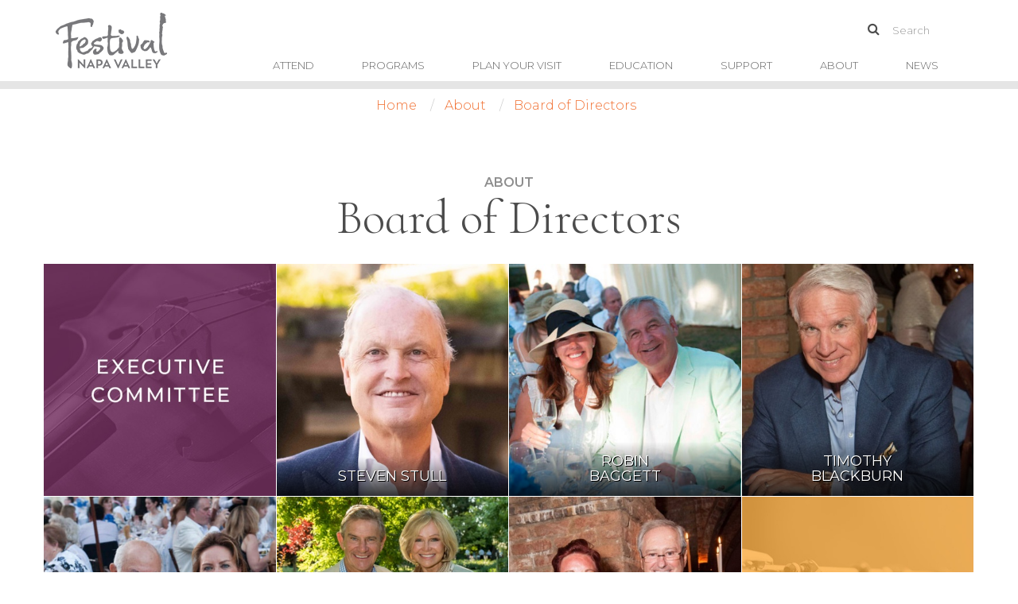

--- FILE ---
content_type: text/html;charset=UTF-8
request_url: https://www.festivalnapavalley.org/about-us/board/
body_size: 14851
content:
<!DOCTYPE html>
<html lang="en">
<head>
<meta charset="utf-8">
<meta http-equiv="X-UA-Compatible" content="IE=edge">
<meta name="viewport" content="width=device-width, initial-scale=1.0">
<meta name="description" content="The festival board includes some of the valley's most esteemed and accomplished individuals, united in their commitment to support the arts and arts education in Napa Valley.">
<meta name="generator" content="Mura CMS 7.4.4">
<title>Board of Directors</title>
<link rel="stylesheet" href="/core/modules/v1/core_assets/css/mura.7.1.min.css?v=7.4.4"><link rel="stylesheet" href="/core/modules/v1/core_assets/css/mura.7.1.skin.css?v=7.4.4">
<script type="text/javascript" src="/sites/default/themes/festivalnapavalley_v3/js/jquery-1.12.3.min.js"></script>
<link href="https://fonts.googleapis.com/css?family=Cormorant+Infant:300,300i,400,400i|Montserrat:300,400,500,600,700|Raleway" rel="stylesheet">
<link rel="stylesheet" href="/sites/default/themes/festivalnapavalley_v3/assets/bootstrap/css/bootstrap.min.css">
<link rel="stylesheet" href="/sites/default/themes/festivalnapavalley_v3/css/bootstrap.theme.css">
<link rel="stylesheet" href="/sites/default/themes/festivalnapavalley_v3/assets/font-awesome/css/font-awesome.css">
<link rel="stylesheet" href="/sites/default/themes/festivalnapavalley_v3/css/custom.css?v=1.2">
<!-- HTML5 shim and Respond.js IE8 support of HTML5 elements and media queries -->
<!--[if lt IE 9]>
<script src="/sites/default/themes/festivalnapavalley_v3/js/html5shiv/html5shiv.js"></script>
<script src="/sites/default/themes/festivalnapavalley_v3/js/respond.min.js"></script>
<![endif]-->
<link rel="shortcut icon" href="/sites/default/themes/festivalnapavalley_v3/images/ico/favicon.ico">
<link rel="apple-touch-icon-precomposed" sizes="144x144" href="/sites/default/themes/festivalnapavalley_v3/images/ico/ico/apple-touch-icon-144-precomposed.png">
<link rel="apple-touch-icon-precomposed" sizes="114x114" href="/sites/default/themes/festivalnapavalley_v3/images/ico/ico/apple-touch-icon-114-precomposed.png">
<link rel="apple-touch-icon-precomposed" sizes="72x72" href="/sites/default/themes/festivalnapavalley_v3/images/ico/ico/apple-touch-icon-72-precomposed.png">
<link rel="apple-touch-icon-precomposed" href="/sites/default/themes/festivalnapavalley_v3/images/ico/ico/apple-touch-icon-57-precomposed.png">
<link rel="alternate" type="application/rss+xml" title="Festival&#x20;Napa&#x20;Valley - All&#x20;Blog&#x20;Posts" href="https://www.festivalnapavalley.org/_api/feed/v1/default/?feedID=9041E631-5056-A853-0EAD180EF512BDF2"><link rel="alternate" type="application/rss+xml" title="Festival&#x20;Napa&#x20;Valley - Event&#x20;Venues" href="https://www.festivalnapavalley.org/_api/feed/v1/default/?feedID=F624BB82-5056-A853-0E8B17CE4CBD37CB"><link rel="alternate" type="application/rss+xml" title="Festival&#x20;Napa&#x20;Valley - Featured&#x20;Posts" href="https://www.festivalnapavalley.org/_api/feed/v1/default/?feedID=90285213-5056-A853-0E2EA72D54C638FB">
<!-- Google Tag Manager -->
<script>(function(w,d,s,l,i){w[l]=w[l]||[];w[l].push({'gtm.start':
new Date().getTime(),event:'gtm.js'});var f=d.getElementsByTagName(s)[0],
j=d.createElement(s),dl=l!='dataLayer'?'&l='+l:'';j.async=true;j.src=
'https://www.googletagmanager.com/gtm.js?id='+i+dl;f.parentNode.insertBefore(j,f);
})(window,document,'script','dataLayer','GTM-KXN8DSB');</script>
<!-- End Google Tag Manager -->
<meta property="og:url" content="https://www.festivalnapavalley.org/about-us/board/" />
<meta property="og:site_name" content="Festival Napa Valley" />
<meta property="og:title" content="Board of Directors" />
<meta property="og:description" content="The festival board includes some of the valley's most esteemed and accomplished individuals, united in their commitment to support the arts and arts education in Napa Valley." />
<meta property="og:image" content="https://festivalnapavalley.org/sites/default/cache/file/73C559A7-CB65-1D76-2F8B7996410DE564_635x429.jpg" />
<meta property="og:type" content="website" />
<script type="text/javascript" src="/core/modules/v1/core_assets/js/mura.min.js?v=7.4.4"></script>
<script>
Mura.init({
loginURL:"/login/?display=login",
siteid:"default",
contentid:"1CE48103-5056-A853-0E30304808D9B190",
contenthistid:"84FAB9F4-4363-402D-A3F086B9C34B46A5",
changesetid:"",
parentid:"E4EC085C-5056-A853-0E00B0C569DC0529",
context:"",
nocache:0,
assetpath:"/sites/default",
corepath:"/core",
fileassetpath:"/sites/default",
themepath:"/sites/default/themes/festivalnapavalley_v3",
reCAPTCHALanguage:"en",
preloaderMarkup: "",
mobileformat: false,
windowdocumentdomain: "",
layoutmanager:true,
type:"Page",
subtype:"Default",
queueObjects: true,
rb:{"formrequiredwrapperclass":"","formradiolabelclass":"radio","formresponsewrapperclass":"","formwrapperclass":"","formbuttoncancellabel":"Cancel","formselectclass":"form-control","formbuttonclass":"btn btn-default","formfileclass":"form-control","formbuttonwrapperclass":"btn-group","formbuttoninnerclass":"input-group-btn","formcheckboxwrapperclass":"","formradiowrapperclass":"","formcheckboxlabelclass":"checkbox","formbuttonnextlclass":"form-nav","forminputclass":"form-control","formradioclass":"","formcheckboxclass":"","formfieldlabelclass":"control-label","formtextareaclass":"form-control","formbuttonbacklabel":"Back","formbuttonsubmitclass":"form-submit btn-primary","formbuttonsubmitlabel":"Submit","formrequiredlabel":"Required","generalwrapperclass":"well","formbuttonnextlabel":"Next","generalwrapperbodyclass":"","formbuttomsubmitclass":"form-submit btn-primary","formbuttonbackclass":"form-nav","formerrorwrapperclass":"","formbuttoncancelclass":"form-cancel btn-primary pull-right","formwrapperbodyclass":"","formbuttonsubmitwaitlabel":"Please Wait...","formgeneralcontrolclass":"form-control","formfieldwrapperclass":"form-group"},
dtExample:"11/10/2024",
dtCh:"/",
dtFormat:[0,1,2],
dtLocale:"en-US"
});
</script>
<script>
if(typeof $ != 'undefined'){
$(function(){
Mura.loader()
.loadjs("/core/vendor/prettify/run_prettify.js");
});
}
</script></head>
<body id="aboutus" class="depth-2 board-of-directors">
<style>
.playbill-eyebrow{
background-color:#f37021;
font-size:14px;
padding-top:1rem;
padding-bottom:1rem;
text-align:center;
}
.playbill-eyebrow a,
.playbill-eyebrow a:hover,
.playbill-eyebrow a:active,
.playbill-eyebrow a:focus{
color:#fff;
}
</style>
<!-- Google Tag Manager (noscript) -->
<noscript><iframe src="https://www.googletagmanager.com/ns.html?id=GTM-KXN8DSB"
height="0" width="0" style="display:none;visibility:hidden"></iframe></noscript>
<!-- End Google Tag Manager (noscript) -->
<script>
$(document).ready(function(){
//console.log('siteAlert: true');
});
</script>
<!--hello-->
<header class="navbar-wrapper">
<nav class="navbar navbar-fixed-top" role="navigation">
<div class="container">
<div class="navbar-header">
<a class="navbar-brand" href="/"><img src="/sites/default/themes/festivalnapavalley_v3/images/FNVLogo_Grey.png" class="img-responsive" style="margin:auto;"></a>
<div class="visible-xs">
<div class="pull-right col-sm-12 text-right navbar-top">
<form method="post" id="searchForm" class="navbar-form form-inline" role="search">
<i class="fa fa-search"></i> <input type="text" name="Keywords" id="navKeywords" class="form-control" value="" placeholder="Search">
<input type="hidden" name="display" value="search">
<input type="hidden" name="newSearch" value="true">
<input type="hidden" name="noCache" value="1">
<input type="hidden" name="csrf_token" value="BE73D0BEECAE693857AE3E65FA68A367" /><input type="hidden" name="csrf_token_expires" value="260122072736276" />
</form>
<button type="button" class="navbar-toggle" data-toggle="collapse" data-target=".navbar-collapse">
<span class="icon-bar"></span>
<span class="icon-bar"></span>
<span class="icon-bar"></span>
</button>
</div>
</div>
</div>
<div class="collapse navbar-collapse navbar-ex1-collapse navbar-right">
<div class="row hidden-xs">
<div class="pull-right col-sm-12 text-right navbar-top">
<form method="post" id="searchForm" class="navbar-form form-inline" role="search">
<i class="fa fa-search"></i> <input type="text" name="Keywords" id="navKeywords" class="form-control" value="" placeholder="Search">
<input type="hidden" name="display" value="search">
<input type="hidden" name="newSearch" value="true">
<input type="hidden" name="noCache" value="1">
<input type="hidden" name="csrf_token" value="BE73D0BEECAE693857AE3E65FA68A367" /><input type="hidden" name="csrf_token_expires" value="260122072736276" />
</form>
<button type="button" class="navbar-toggle" data-toggle="collapse" data-target=".navbar-collapse">
<span class="icon-bar"></span>
<span class="icon-bar"></span>
<span class="icon-bar"></span>
</button>
</div>
</div>
<div class="row">
<div class="col-md-12">
<ul id="navPrimary" class="nav navbar-nav">
<li class="dropdown first"><a href="/attend/" class="dropdown-toggle" data-target="#" role="button" data-toggle="dropdown">Attend</a>
<ul class="dropdown-menu">
<li class="first"><a href="/attend/upcoming-events/">Upcoming Events</a></li>
<li><a href="/attend/summer-season-first-look-2026/">2026 Summer Season First Look</a></li>
<li><a href="/attend/taste-of-napa2/">Taste of Napa</a></li>
<li><a href="/attend/arts-for-all-gala-2026/">Arts for All Gala 2026</a></li>
<li><a href="/attend/patron-experience/">Patron Experience</a></li>
<li><a href="/attend/novack-concerts-for-kids/">Novack Concerts for Kids</a></li>
<li><a href="/attend/admission-free-concerts1/">Admission-Free Concerts</a></li>
<li><a href="/attend/choose-your-price/">Choose Your Price</a></li>
<li class="last"><a href="/attend/membership/">Membership</a></li>
</ul>
</li>
<li class="dropdown"><a href="/programs/" class="dropdown-toggle" data-target="#" role="button" data-toggle="dropdown">Programs</a>
<ul class="dropdown-menu">
<li class="first"><a href="/programs/angels-of-the-arts-award/">Angels of the Arts Award</a></li>
<li><a href="/programs/blackburn-music-academy/">Blackburn Music Academy</a></li>
<li><a href="/programs/bouchaine-young-artist-series/">Bouchaine Young Artist Series</a></li>
<li><a href="/programs/fashion-at-festival-napa-valley/">Fashion at Festival Napa Valley</a></li>
<li><a href="/programs/festival-napa-valley-china-cultural-exchange/">Festival Napa Valley / China Cultural Exchange</a></li>
<li><a href="/programs/festival-napa-valley-culinary-garden-at-charles-krug/">Festival Napa Valley Culinary Garden at Charles Krug</a></li>
<li><a href="/programs/the-frost-school-at-festival-napa-valley/">The Frost School at Festival Napa Valley</a></li>
<li><a href="/programs/joel-revzen-conducting-prize/">Joel Revzen Conducting Prize</a></li>
<li><a href="/programs/kaiser-permanente-thrive/">Kaiser Permanente Thrive Community Days</a></li>
<li><a href="/programs/darioush-and-shahpar-khaledi-prize/">Khaledi Prize</a></li>
<li><a href="/programs/maria-manetti-shrem-daniel-brewbaker-composer-prize/">Maria Manetti Shrem Daniel Brewbaker Composer Prize</a></li>
<li><a href="/programs/manetti-shrem-opera-prize/">Manetti Shrem Opera Prize</a></li>
<li><a href="/programs/manetti-shrem-opera-program/">Manetti Shrem Opera Program</a></li>
<li><a href="/programs/manetti-shrem-vocal-arts-series/">Manetti Shrem Vocal Arts Series</a></li>
<li><a href="/programs/music-wellness/">Music &amp; Wellness</a></li>
<li><a href="/programs/novack-concerts-for-kids/">Novack Concerts for Kids</a></li>
<li><a href="/programs/olivia-decker-power-of-music-series/">Olivia Decker Power of Music Series</a></li>
<li><a href="/programs/opus-one-premieres/">Opus One Premieres</a></li>
<li class="last"><a href="/programs/suzanne-deal-booth-visual-arts-program/">Suzanne Deal Booth Visual Arts Program</a></li>
</ul>
</li>
<li><a href="/plan-your-visit/">Plan Your Visit</a></li>
<li class="dropdown"><a href="/education/" class="dropdown-toggle" data-target="#" role="button" data-toggle="dropdown">Education</a>
<ul class="dropdown-menu">
<li class="first"><a href="/education/educational-partnerships-with-napa-valley-college/">Educational Partnerships with Napa Valley College</a></li>
<li><a href="/education/academy/">Frost School at Festival Napa Valley Blackburn Music Academy</a></li>
<li><a href="/education/manetti-shrem-opera-program/">Manetti Shrem Opera Program</a></li>
<li><a href="/education/novack-concerts-for-kids/">Novack Concerts for Kids</a></li>
<li><a href="/education/the-prescott-ashe-scholarship/">The Prescott Ashe Scholarship</a></li>
<li><a href="/education/arts-in-schools/">Arts in Schools</a></li>
<li><a href="/education/how-i-see-music/">How I See Music</a></li>
<li><a href="/education/meet-the-musician/">Meet the Musician</a></li>
<li><a href="/education/musictime-in-the-library-with-festival-napa-valley/">MusicTime in the Library with Festival Napa Valley</a></li>
<li><a href="/education/festival-napa-valley-community-drumline/">Festival Napa Valley Community Drumline</a></li>
<li><a href="/education/free-online-educational-resources/">Free Online Educational Resources</a></li>
<li class="last"><a href="/education/festival-napa-valley-youth-corps/">Festival Napa Valley Youth Corps</a></li>
</ul>
</li>
<li class="dropdown"><a href="/support/" class="dropdown-toggle" data-target="#" role="button" data-toggle="dropdown">Support</a>
<ul class="dropdown-menu">
<li class="first"><a href="/support/donate-now/" target="_blank">Donate Now</a></li>
<li><a href="/support/our-donors/">Our Donors</a></li>
<li><a href="/support/partners/">Sponsors &amp; Partners</a></li>
<li><a href="/support/our-impact/">Our Impact</a></li>
<li class="last"><a href="/support/volunteer/">Volunteer</a></li>
</ul>
</li>
<li class="dropdown"><a href="/about-us/" class="dropdown-toggle" data-target="#" role="button" data-toggle="dropdown">About</a>
<ul class="dropdown-menu">
<li class="first"><a href="/about-us/mission-programs/">Mission &amp; Programs</a></li>
<li><a href="/about-us/board/">Board of Directors</a></li>
<li><a href="/about-us/team/">Team</a></li>
<li><a href="/about-us/gallery/">Photo Highlights</a></li>
<li><a href="/about-us/videos/">Videos</a></li>
<li><a href="/about-us/press-kit/">Press Kit</a></li>
<li><a href="/about-us/crescendo/">Crescendo</a></li>
<li><a href="/about-us/2025-summer-season-artists/">2025 Summer Season Artists</a></li>
<li><a href="/about-us/past-artists/">Past Artists</a></li>
<li><a href="/about-us/past-events-listing/">Past Events</a></li>
<li><a href="/about-us/job-opportunities/">Job Opportunities</a></li>
<li class="last"><a href="/about-us/sustainability/">Sustainability Pledge</a></li>
</ul>
</li>
<li class="last dropdown"><a href="/news-page/" class="dropdown-toggle" data-target="#" role="button" data-toggle="dropdown">News</a>
<ul class="dropdown-menu">
<li class="first"><a href="/news-page/in-the-news/">In The News</a></li>
<li><a href="/news-page/media-releases/">Media Releases</a></li>
<li class="last"><a href="/news-page/the-cadence/">The Cadence</a></li>
</ul>
</li>
</ul>
<script>
$(function(){
$(["/about-us/","/about-us/board/"]).each(
function(index, value){
$("#navPrimary [href='" + value + "']").closest("li").addClass("active");
}
);
})
</script>
</div>
</div>
</div>
</div>
</nav>
</header>
<script>
Mura(function(m) {
// Create a media condition that targets viewports at least 768px wide
function setBodyPadding() {
var box = document.querySelector('.navbar-fixed-top');
var height = box.offsetHeight;
var body = document.body;
if (box) {
body.style.paddingTop = height + 'px';
}
}
const mediaQuery = window.matchMedia('(min-width: 1px)')
// Check if the media query is true
if (mediaQuery.matches) {
setTimeout(function() {
setBodyPadding()
}, 1);
}
});
window.onresize = setBodyPadding;
</script>
<div class="container-fluid content-container-fluid">
<div class="row">
<div class="container">
<nav class="text-center"><ol itemscope itemtype="http://schema.org/BreadcrumbList" id="crumblist" class="mura-breadcrumb breadcrumb">
<li itemprop="itemListElement" itemscope itemtype="http://schema.org/ListItem" class="first">
<a itemprop="item" href="/"><span itemprop="name">Home</span></a>
<meta itemprop="position" content="1" />
</li>
<li itemprop="itemListElement" itemscope itemtype="http://schema.org/ListItem" class="">
<a itemprop="item" href="/about-us/"><span itemprop="name">About</span></a>
<meta itemprop="position" content="2" />
</li>
<li itemprop="itemListElement" itemscope itemtype="http://schema.org/ListItem" class="last">
<a itemprop="item" href="/about-us/board/"><span itemprop="name">Board of Directors</span></a>
<meta itemprop="position" content="3" />
</li>
</ol></nav>
<div class="row">
<section class="content col-lg-12 col-md-12 col-sm-12 col-xs-12">
<p class="mura-page-title pageTitle h1">About</p>
<h1 class="h2">Board of Directors </h1>
<div class="mura-body">
<div class="mura-region mura-region-loose">
<div class="mura-region-local"><p></p></div>
</div>
</div>
<div class="mura-region"><div class="mura-region-local"><div class="mura-object margin-top-0 margin-bottom-60" data-object="collection" data-objectid="FA8078D8-9980-483A-847804F5A8226E3F" data-instanceid="53C81E55-CCC4-4000-A899BFA2FEA43D56" style="" data-objecticonclass="mi-th-list" data-sourcetype="localindex" data-cssstyles="&#x7b;&#x7d;" data-metacssstyles="&#x7b;&quot;textAlign&quot;&#x3a;&quot;&quot;&#x7d;" data-contentcssstyles="&#x7b;&#x7d;" data-layout="bod-grid" data-render="server" data-imagesize="custom" data-imageheight="400" data-imagewidth="400" data-displaylist="Date,Title,Image,Summary,Credits" data-modalimages="false" data-maxitems="100000" data-nextn="100000" data-source="73EDB0AE-F33E-F475-255DF3BBE2C15D58" data-linkitems="true" data-cssclass="margin-top-0&#x20;margin-bottom-60" data-class="margin-top-0&#x20;margin-bottom-60" data-async="false" data-objectname="" data-items="" data-viewalllink="" data-viewalllabel="" data-stragglerlink="" data-stragglerlinktext=""><div id="" class="mura-object-content" style=""><style>
@charset "UTF-8";
/* CSS Document */
.bod-grid figure{
padding-bottom:100%;
overflow: hidden;
}
.bod-grid figure img{
position: absolute;
top:0;
left:0;
}
.bod-grid a {
display:block;
}
.bod-grid figure{
display:block;
}
.bod-grid figcaption{
display:table;
height:100%;
width:100%;
}
.bod-grid .matchHeightTeam,
.bod-grid .mura-collection-item,
.bod-grid .mura-collection-item__holder,
.bod-grid .mura-collection-item__holder .mura-item-content{
height:100%;
}
.bod-grid .mura-collection-item__holder .text-overlay {
position: absolute;
top: auto;
right: 0;
bottom: 0;
left: 0;
z-index: 100;
padding: 0;
background-color: #fff;
background-color: rgba(255, 255, 255, 0.7);
-webkit-transition: all 200ms ease-out;
-moz-transition: all 200ms ease-out;
-o-transition: all 200ms ease-out;
transition: all 200ms ease-out;
opacity: 0;
height:auto;
}
.bod-grid .mura-collection-item__holder .text-overlay .info {
display: block;
padding:15px;
width: 100%;
text-align: left;
margin:0;
border:0px;
}
.bod-grid .mura-collection-item__holder .text-overlay .info h4{
font-size:14px;
color:#000;
line-height:16px;
padding:0;
margin:0;
font-weight:700;
text-align:left;
letter-spacing:0;
}
.bod-grid .mura-collection-item__holder .text-overlay .info p{
color:#000;
font-size:12px;
line-height:13px;
padding:0;
margin:0;
margin-top:5px;
text-align:left;
font-weight:500;
}
.bod-grid .mura-collection-item__holder div:hover .text-overlay {
opacity: 1;
}
.bod-grid .mura-collection-item__holder .title-overlay {
position:absolute;
bottom:0;
left:0;
z-index: 100;
font-size:12px;
color:#fff;
opacity:1;
-webkit-transition: all 200ms ease-out;
-moz-transition: all 200ms ease-out;
-o-transition: all 200ms ease-out;
transition: all 200ms ease-out;
text-shadow: 1px 1px 0px rgba(0, 0, 0, 1);
padding-right:0;
}
.bod-grid .mura-collection-item__holder .title-overlay .info{
display: table-cell;
vertical-align: bottom;
width: 100%;
height: 100%;
text-align: left;
}
.bod-grid .mura-collection-item__holder .title-overlay .info p{
margin: 0;
padding: 0;
padding-left: 70px;
padding-right: 70px;
padding-top:15px;
font-size: 18px;
text-transform: uppercase;
padding-bottom: 15px;
text-align: center;
line-height: 19px;
font-weight: 400;
/* Permalink - use to edit and share this gradient: http://colorzilla.com/gradient-editor/#000000+0,000000+100&0+0,0.8+100 */
background: -moz-linear-gradient(top, rgba(0,0,0,0) 0%, rgba(0,0,0,0.8) 100%); /* FF3.6-15 */
background: -webkit-linear-gradient(top, rgba(0,0,0,0) 0%,rgba(0,0,0,0.8) 100%); /* Chrome10-25,Safari5.1-6 */
background: linear-gradient(to bottom, rgba(0,0,0,0) 0%,rgba(0,0,0,0.8) 100%); /* W3C, IE10+, FF16+, Chrome26+, Opera12+, Safari7+ */
filter: progid:DXImageTransform.Microsoft.gradient( startColorstr='#00000000', endColorstr='#cc000000',GradientType=0 ); /* IE6-9 */
}
.bod-grid .mura-collection-item__holder div:hover .title-overlay{
opacity:0;
}
.bod-grid .mura-object-content{
}
.bod-grid div[class^="col-"]{
padding:0;
border-right:1px solid #fff;
border-bottom:1px solid #fff;
overflow-y:hidden;
}
div.teamfeature{
height:528px;
}
div.medium{
height:auto;
}
@media(max-width:1199px){
div.teamfeature{
height:428px;
}
div.medium, .bod-grid .join-the-team{
height:214px;
}
.bod-grid .mura-collection-item__holder .title-overlay .info p{
padding-left:35px;
padding-right:35px;
}
}
@media(max-width:991px){
div.teamfeature{
height:320px;
}
div.medium, .bod-grid .join-the-team{
height:auto;
}
.bod-grid .mura-collection-item__holder .title-overlay .info p{
padding:15px;
font-size:16px;
line-height:17px;
}
}
.bod-grid .mura-region{
margin-left: -55px;
margin-right: -55px;
width: auto;
margin-bottom:-50px;
}
.bod-grid .mura-region .bod-grid {
margin-bottom:-50px;
}
@media(max-width:767px){
.bod-grid .mura-object-content {
margin-left: 0;
margin-right: 0;
}
.mura-collection-item__holder .text-overlay .info h4 {
font-size: 18px;
line-height: 20px;
}
.bod-grid .mura-collection-item__holder .title-overlay .info p{
padding:15px;
font-size:14px;
line-height:15px;
}
}
</style>
<div class="mura-collection bod-grid">
<div class="row">
<div class="col-xs-6 col-sm-3 col-md-3 matchHeightTeam medium">
<div class="mura-collection-item">
<div class="mura-collection-item__holder">
<div class="mura-item-content">
<figure>
<img src="/sites/default/cache/file/79045AC7-9258-4DCE-90FC306A6C670CF2_medium.jpg" alt="Executive&#x20;Committee" class="img-responsive" style="width:100%;">
</figure>
</a>
</div>
</div>
</div>
</div>
<div class="col-xs-6 col-sm-3 col-md-3 matchHeightTeam medium">
<div class="mura-collection-item">
<div class="mura-collection-item__holder">
<div class="mura-item-content">
<a href="/about-us/board/steven-stull/">
<figure>
<figcaption class="text-overlay">
<div class="info">
<h4>CHAIRMAN</h4>
<p><p>President and Founder, Advantage Capital</p>
<h6><em>Click for bio</em></h6></p>
</div>
</figcaption>
<figcaption class="title-overlay">
<div class="info">
<p>Steven Stull</p>
</div>
</figcaption>
<img src="/sites/default/cache/file/44798A8C-0B58-4333-B3DDD16B1AA7456B_medium.jpg" alt="Steven&#x20;Stull" class="img-responsive" style="width:100%;">
</figure>
</a>
</div>
</div>
</div>
</div>
<div class="col-xs-6 col-sm-3 col-md-3 matchHeightTeam medium">
<div class="mura-collection-item">
<div class="mura-collection-item__holder">
<div class="mura-item-content">
<a href="/about-us/board/robin-baggett/">
<figure>
<figcaption class="text-overlay">
<div class="info">
<h4>CHAIRMAN EMERITUS</h4>
<p><p>Proprietor, Alpha Omega Collective</p>
<h6><em>Click for bio</em></h6></p>
</div>
</figcaption>
<figcaption class="title-overlay">
<div class="info">
<p>Robin Baggett</p>
</div>
</figcaption>
<img src="/sites/default/cache/file/A0D3B8F8-0BBE-578F-3A4E6C0EF3988A9D_medium.jpg" alt="Robin&#x20;Baggett" class="img-responsive" style="width:100%;">
</figure>
</a>
</div>
</div>
</div>
</div>
<div class="col-xs-6 col-sm-3 col-md-3 matchHeightTeam medium">
<div class="mura-collection-item">
<div class="mura-collection-item__holder">
<div class="mura-item-content">
<a href="/about-us/board/timothy-blackburn/">
<figure>
<figcaption class="text-overlay">
<div class="info">
<h4>CHAIRMAN EMERITUS</h4>
<p><p>Philanthropist &amp; Arts Advocate</p>
<h6><em>Click for bio</em></h6></p>
</div>
</figcaption>
<figcaption class="title-overlay">
<div class="info">
<p>Timothy Blackburn</p>
</div>
</figcaption>
<img src="/sites/default/cache/file/A0D1F49F-ECA7-C285-96790F8B51F67077_medium.jpg" alt="Timothy&#x20;Blackburn" class="img-responsive" style="width:100%;">
</figure>
</a>
</div>
</div>
</div>
</div>
<div class="col-xs-6 col-sm-3 col-md-3 matchHeightTeam medium">
<div class="mura-collection-item">
<div class="mura-collection-item__holder">
<div class="mura-item-content">
<a href="/about-us/board/darioush-khaledi/">
<figure>
<figcaption class="text-overlay">
<div class="info">
<h4>FOUNDING CHAIR</h4>
<p><p>Proprietor, Darioush Winery</p>
<h6><em>Click for bio</em></h6></p>
</div>
</figcaption>
<figcaption class="title-overlay">
<div class="info">
<p>Darioush Khaledi</p>
</div>
</figcaption>
<img src="/sites/default/cache/file/A07C2F42-EFA9-E2E7-EB9F1F3D51F7DE33_medium.jpg" alt="Darioush&#x20;Khaledi" class="img-responsive" style="width:100%;">
</figure>
</a>
</div>
</div>
</div>
</div>
<div class="col-xs-6 col-sm-3 col-md-3 matchHeightTeam medium">
<div class="mura-collection-item">
<div class="mura-collection-item__holder">
<div class="mura-item-content">
<a href="/about-us/board/kathryn-walt-hall/">
<figure>
<figcaption class="text-overlay">
<div class="info">
<h4></h4>
<p><p>Proprietor, HALL Wines</p>
<h6><em>Click for bio</em></h6></p>
</div>
</figcaption>
<figcaption class="title-overlay">
<div class="info">
<p>Kathryn Walt Hall</p>
</div>
</figcaption>
<img src="/sites/default/cache/file/A0FF3579-D973-F312-065658175BAA2BF2_medium.jpg" alt="Kathryn&#x20;Walt&#x20;Hall" class="img-responsive" style="width:100%;">
</figure>
</a>
</div>
</div>
</div>
</div>
<div class="col-xs-6 col-sm-3 col-md-3 matchHeightTeam medium">
<div class="mura-collection-item">
<div class="mura-collection-item__holder">
<div class="mura-item-content">
<a href="/about-us/board/roger-walther/">
<figure>
<figcaption class="text-overlay">
<div class="info">
<h4>TREASURER & SECRETARY</h4>
<p><p>Chairman, Tusker Corporation</p>
<h6><em>Click for bio</em></h6></p>
</div>
</figcaption>
<figcaption class="title-overlay">
<div class="info">
<p>Roger Walther</p>
</div>
</figcaption>
<img src="/sites/default/cache/file/A1050266-F8D6-662E-A9FD35664834EEF7_medium.jpg" alt="Roger&#x20;Walther" class="img-responsive" style="width:100%;">
</figure>
</a>
</div>
</div>
</div>
</div>
<div class="col-xs-6 col-sm-3 col-md-3 matchHeightTeam medium">
<div class="mura-collection-item">
<div class="mura-collection-item__holder">
<div class="mura-item-content">
<figure>
<img src="/sites/default/cache/file/BE78CB00-18D5-4BC7-A1B92608C75F5DD1_medium.jpg" alt="Directors" class="img-responsive" style="width:100%;">
</figure>
</a>
</div>
</div>
</div>
</div>
<div class="col-xs-6 col-sm-3 col-md-3 matchHeightTeam medium">
<div class="mura-collection-item">
<div class="mura-collection-item__holder">
<div class="mura-item-content">
<a href="/about-us/board/lauren-ackerman/">
<figure>
<figcaption class="text-overlay">
<div class="info">
<h4></h4>
<p><p>Proprietor, Ackerman Family Vineyards &amp; Ackerman Heritage House</p>
<h6><em>Click for bio</em></h6></p>
</div>
</figcaption>
<figcaption class="title-overlay">
<div class="info">
<p>Lauren Ackerman</p>
</div>
</figcaption>
<img src="/sites/default/cache/file/A110274B-A278-FFA1-2EA8192F97CE6F26_medium.jpg" alt="Lauren&#x20;Ackerman" class="img-responsive" style="width:100%;">
</figure>
</a>
</div>
</div>
</div>
</div>
<div class="col-xs-6 col-sm-3 col-md-3 matchHeightTeam medium">
<div class="mura-collection-item">
<div class="mura-collection-item__holder">
<div class="mura-item-content">
<a href="/about-us/board/jean-charles-boisset/">
<figure>
<figcaption class="text-overlay">
<div class="info">
<h4></h4>
<p><p>President,&nbsp;Boisset Family Estates</p>
<h6><em>Click for bio</em></h6></p>
</div>
</figcaption>
<figcaption class="title-overlay">
<div class="info">
<p>Jean-Charles Boisset</p>
</div>
</figcaption>
<img src="/sites/default/cache/file/A113B796-0833-6604-3A7A35DBE59FE841_medium.jpg" alt="Jean-Charles&#x20;Boisset" class="img-responsive" style="width:100%;">
</figure>
</a>
</div>
</div>
</div>
</div>
<div class="col-xs-6 col-sm-3 col-md-3 matchHeightTeam medium">
<div class="mura-collection-item">
<div class="mura-collection-item__holder">
<div class="mura-item-content">
<a href="/about-us/board/romana-bracco/">
<figure>
<figcaption class="text-overlay">
<div class="info">
<h4></h4>
<p><p>Philanthropist &amp; Arts Advocate</p>
<h6><em>Click for bio</em></h6></p>
</div>
</figcaption>
<figcaption class="title-overlay">
<div class="info">
<p>Romana Bracco</p>
</div>
</figcaption>
<img src="/sites/default/cache/file/DAA82304-5EEB-434A-AA22C9DB3BD9C924_medium.jpg" alt="Romana&#x20;Bracco" class="img-responsive" style="width:100%;">
</figure>
</a>
</div>
</div>
</div>
</div>
<div class="col-xs-6 col-sm-3 col-md-3 matchHeightTeam medium">
<div class="mura-collection-item">
<div class="mura-collection-item__holder">
<div class="mura-item-content">
<a href="/about-us/board/tim-busch/">
<figure>
<figcaption class="text-overlay">
<div class="info">
<h4></h4>
<p><p>Principal, The Meritage Collection, Pacific Hospitality Group, Trinitas Cellars</p>
<h6><em>Click for bio</em></h6></p>
</div>
</figcaption>
<figcaption class="title-overlay">
<div class="info">
<p>Tim Busch</p>
</div>
</figcaption>
<img src="/sites/default/cache/file/13246608-AD54-4985-AEEBC8935F9110CB_medium.jpg" alt="Tim&#x20;Busch" class="img-responsive" style="width:100%;">
</figure>
</a>
</div>
</div>
</div>
</div>
<div class="col-xs-6 col-sm-3 col-md-3 matchHeightTeam medium">
<div class="mura-collection-item">
<div class="mura-collection-item__holder">
<div class="mura-item-content">
<a href="/about-us/board/christopher-carpenter/">
<figure>
<figcaption class="text-overlay">
<div class="info">
<h4></h4>
<p><p>General Manager, Jackson Family Wines</p>
<h6><em>Click for bio</em></h6></p>
</div>
</figcaption>
<figcaption class="title-overlay">
<div class="info">
<p>Christopher Carpenter</p>
</div>
</figcaption>
<img src="/sites/default/cache/file/6541F9F0-D311-4DEE-959331490B3BE7C4_medium.jpg" alt="Christopher&#x20;Carpenter" class="img-responsive" style="width:100%;">
</figure>
</a>
</div>
</div>
</div>
</div>
<div class="col-xs-6 col-sm-3 col-md-3 matchHeightTeam medium">
<div class="mura-collection-item">
<div class="mura-collection-item__holder">
<div class="mura-item-content">
<a href="/about-us/board/antonio-castellucci/">
<figure>
<figcaption class="text-overlay">
<div class="info">
<h4></h4>
<p><p>Founder, Home Realty Investments</p>
<h6><em>Click for bio</em></h6></p>
</div>
</figcaption>
<figcaption class="title-overlay">
<div class="info">
<p>Antonio Castellucci</p>
</div>
</figcaption>
<img src="/sites/default/cache/file/A0A5ED95-A36F-F61C-CCF490B2DDA07FD7_medium.jpg" alt="Antonio&#x20;Castellucci" class="img-responsive" style="width:100%;">
</figure>
</a>
</div>
</div>
</div>
</div>
<div class="col-xs-6 col-sm-3 col-md-3 matchHeightTeam medium">
<div class="mura-collection-item">
<div class="mura-collection-item__holder">
<div class="mura-item-content">
<a href="/about-us/board/darryl-curry/">
<figure>
<figcaption class="text-overlay">
<div class="info">
<h4></h4>
<p><p>Senior Vice President and Hospital Administrator, Kaiser Permanente Napa- Solano</p>
<h6><em>Click for bio</em></h6></p>
</div>
</figcaption>
<figcaption class="title-overlay">
<div class="info">
<p>Darryl B. Curry</p>
</div>
</figcaption>
<img src="/sites/default/cache/file/73669426-976F-4AEB-85C36D8420ACF454_medium.jpeg" alt="Darryl&#x20;B.&#x20;Curry" class="img-responsive" style="width:100%;">
</figure>
</a>
</div>
</div>
</div>
</div>
<div class="col-xs-6 col-sm-3 col-md-3 matchHeightTeam medium">
<div class="mura-collection-item">
<div class="mura-collection-item__holder">
<div class="mura-item-content">
<a href="/about-us/board/suzanne-deal-booth/">
<figure>
<figcaption class="text-overlay">
<div class="info">
<h4></h4>
<p><p>Proprietor, Bella Oaks</p>
<h6><em>Click for bio</em></h6></p>
</div>
</figcaption>
<figcaption class="title-overlay">
<div class="info">
<p>Suzanne Deal Booth</p>
</div>
</figcaption>
<img src="/sites/default/cache/file/CAFD01C6-5817-4936-96CBD8844D298BB2_medium.jpg" alt="Suzanne&#x20;Deal&#x20;Booth" class="img-responsive" style="width:100%;">
</figure>
</a>
</div>
</div>
</div>
</div>
<div class="col-xs-6 col-sm-3 col-md-3 matchHeightTeam medium">
<div class="mura-collection-item">
<div class="mura-collection-item__holder">
<div class="mura-item-content">
<a href="/about-us/board/olivia-decker/">
<figure>
<figcaption class="text-overlay">
<div class="info">
<h4></h4>
<p><p>Co-Owner of Golden Gate Sotheby&rsquo;s International Realty and Owner/Publisher of <em>Haute Living</em> <em>Magazine-San Francisco</em></p>
<h6><em>Click for bio</em></h6></p>
</div>
</figcaption>
<figcaption class="title-overlay">
<div class="info">
<p>Olivia Decker</p>
</div>
</figcaption>
<img src="/sites/default/cache/file/A11EF6D5-F7E0-3158-38D29C2220B803DE_medium.jpg" alt="Olivia&#x20;Decker" class="img-responsive" style="width:100%;">
</figure>
</a>
</div>
</div>
</div>
</div>
<div class="col-xs-6 col-sm-3 col-md-3 matchHeightTeam medium">
<div class="mura-collection-item">
<div class="mura-collection-item__holder">
<div class="mura-item-content">
<a href="/about-us/board/leslie-frank/">
<figure>
<figcaption class="text-overlay">
<div class="info">
<h4></h4>
<p><p>Founder, Frank Family Vineyards</p>
<h6><em>Click for bio</em></h6></p>
</div>
</figcaption>
<figcaption class="title-overlay">
<div class="info">
<p>Leslie Frank</p>
</div>
</figcaption>
<img src="/sites/default/cache/file/D32E33C4-48BD-43B8-8AA62C32E92134EC_medium.jpeg" alt="Leslie&#x20;Frank" class="img-responsive" style="width:100%;">
</figure>
</a>
</div>
</div>
</div>
</div>
<div class="col-xs-6 col-sm-3 col-md-3 matchHeightTeam medium">
<div class="mura-collection-item">
<div class="mura-collection-item__holder">
<div class="mura-item-content">
<a href="/about-us/board/jane-inch/">
<figure>
<figcaption class="text-overlay">
<div class="info">
<h4></h4>
<p><p>Arts Advocate</p>
<h6><em>Click for bio</em></h6></p>
</div>
</figcaption>
<figcaption class="title-overlay">
<div class="info">
<p>Jane Inch</p>
</div>
</figcaption>
<img src="/sites/default/cache/file/98CB718E-3209-4EB8-834F81D0F3ECBA3C_medium.jpg" alt="Jane&#x20;Inch" class="img-responsive" style="width:100%;">
</figure>
</a>
</div>
</div>
</div>
</div>
<div class="col-xs-6 col-sm-3 col-md-3 matchHeightTeam medium">
<div class="mura-collection-item">
<div class="mura-collection-item__holder">
<div class="mura-item-content">
<a href="/about-us/board/amanda-harlan-maltas/">
<figure>
<figcaption class="text-overlay">
<div class="info">
<h4></h4>
<p><p>Director of Communications, The Napa Valley Reserve &amp; Meadowood Napa Valley</p>
<h6><em>Click for bio</em></h6></p>
</div>
</figcaption>
<figcaption class="title-overlay">
<div class="info">
<p>Amanda Harlan Maltas</p>
</div>
</figcaption>
<img src="/sites/default/cache/file/6EB6D138-2B3B-4049-AC1939A2B178E35C_medium.jpeg" alt="Amanda&#x20;Harlan&#x20;Maltas" class="img-responsive" style="width:100%;">
</figure>
</a>
</div>
</div>
</div>
</div>
<div class="col-xs-6 col-sm-3 col-md-3 matchHeightTeam medium">
<div class="mura-collection-item">
<div class="mura-collection-item__holder">
<div class="mura-item-content">
<a href="/about-us/board/kenneth-novack/">
<figure>
<figcaption class="text-overlay">
<div class="info">
<h4></h4>
<p><p>Founding Partner, Schnitzer West</p>
<h6><em>Click for bio</em></h6></p>
</div>
</figcaption>
<figcaption class="title-overlay">
<div class="info">
<p>Kenneth Novack</p>
</div>
</figcaption>
<img src="/sites/default/cache/file/A13395AE-C127-2E66-A2B79849AD2F73CD_medium.jpg" alt="Kenneth&#x20;Novack" class="img-responsive" style="width:100%;">
</figure>
</a>
</div>
</div>
</div>
</div>
<div class="col-xs-6 col-sm-3 col-md-3 matchHeightTeam medium">
<div class="mura-collection-item">
<div class="mura-collection-item__holder">
<div class="mura-item-content">
<a href="/about-us/board/maggie-oetgen/">
<figure>
<figcaption class="text-overlay">
<div class="info">
<h4></h4>
<p><p>Philanthropist &amp; Arts Advocate</p>
<h6><em>Click for bio</em></h6></p>
</div>
</figcaption>
<figcaption class="title-overlay">
<div class="info">
<p>Maggie Oetgen</p>
</div>
</figcaption>
<img src="/sites/default/cache/file/A1391D7B-9D55-1848-E900F7FA77AB49E8_medium.jpg" alt="Maggie&#x20;Oetgen" class="img-responsive" style="width:100%;">
</figure>
</a>
</div>
</div>
</div>
</div>
<div class="col-xs-6 col-sm-3 col-md-3 matchHeightTeam medium">
<div class="mura-collection-item">
<div class="mura-collection-item__holder">
<div class="mura-item-content">
<a href="/about-us/board/sabrina-weyeneth-persson/">
<figure>
<figcaption class="text-overlay">
<div class="info">
<h4></h4>
<p><p>Proprietor, Hess Persson Estates</p>
<h6><em>Click for bio</em></h6></p>
</div>
</figcaption>
<figcaption class="title-overlay">
<div class="info">
<p>Sabrina Weyeneth Persson</p>
</div>
</figcaption>
<img src="/sites/default/cache/file/A143421E-DD23-9ABB-9FAD7F5A7DB13253_medium.jpg" alt="Sabrina&#x20;Weyeneth&#x20;Persson" class="img-responsive" style="width:100%;">
</figure>
</a>
</div>
</div>
</div>
</div>
<div class="col-xs-6 col-sm-3 col-md-3 matchHeightTeam medium">
<div class="mura-collection-item">
<div class="mura-collection-item__holder">
<div class="mura-item-content">
<a href="/about-us/board/michael-polenske/">
<figure>
<figcaption class="text-overlay">
<div class="info">
<h4></h4>
<p><p>Chairman &amp; Founder, Bespoke Collection &amp; Blackbird Vineyards</p>
<h6><em>Click for bio</em></h6></p>
</div>
</figcaption>
<figcaption class="title-overlay">
<div class="info">
<p>Michael Polenske</p>
</div>
</figcaption>
<img src="/sites/default/cache/file/FF9E863F-856F-480D-91AC8FB6E1402994_medium.jpg" alt="Michael&#x20;Polenske" class="img-responsive" style="width:100%;">
</figure>
</a>
</div>
</div>
</div>
</div>
<div class="col-xs-6 col-sm-3 col-md-3 matchHeightTeam medium">
<div class="mura-collection-item">
<div class="mura-collection-item__holder">
<div class="mura-item-content">
<a href="/about-us/board/david-shimmon/">
<figure>
<figcaption class="text-overlay">
<div class="info">
<h4></h4>
<p><p>Tech Entrepreneur &amp; Arts Advocate</p>
<h6><em>Click for bio</em></h6></p>
</div>
</figcaption>
<figcaption class="title-overlay">
<div class="info">
<p>David Shimmon</p>
</div>
</figcaption>
<img src="/sites/default/cache/file/7BA592C4-AB56-41C9-922EB0FF77173886_medium.jpg" alt="David&#x20;Shimmon" class="img-responsive" style="width:100%;">
</figure>
</a>
</div>
</div>
</div>
</div>
<div class="col-xs-6 col-sm-3 col-md-3 matchHeightTeam medium">
<div class="mura-collection-item">
<div class="mura-collection-item__holder">
<div class="mura-item-content">
<a href="/about-us/board/w-clarke-swanson/">
<figure>
<figcaption class="text-overlay">
<div class="info">
<h4></h4>
<p><p>Proprietor, Swanson Family Estate</p>
<h6><em>Click for bio</em></h6></p>
</div>
</figcaption>
<figcaption class="title-overlay">
<div class="info">
<p>W. Clarke Swanson</p>
</div>
</figcaption>
<img src="/sites/default/cache/file/A15BAAAE-0C22-1B4F-A014B36BD7A39BB0_medium.jpg" alt="W.&#x20;Clarke&#x20;Swanson" class="img-responsive" style="width:100%;">
</figure>
</a>
</div>
</div>
</div>
</div>
<div class="col-xs-6 col-sm-3 col-md-3 matchHeightTeam medium">
<div class="mura-collection-item">
<div class="mura-collection-item__holder">
<div class="mura-item-content">
<a href="/about-us/board/tracy-sweeney/">
<figure>
<figcaption class="text-overlay">
<div class="info">
<h4></h4>
<p><p>Managing Partner, Tomorrow Cellars</p>
<h6><em>Click for bio</em></h6></p>
</div>
</figcaption>
<figcaption class="title-overlay">
<div class="info">
<p>Tracy Sweeney</p>
</div>
</figcaption>
<img src="/sites/default/cache/file/F71619AF-58B2-4769-97C70174950B8AB8_medium.jpg" alt="Tracy&#x20;Sweeney" class="img-responsive" style="width:100%;">
</figure>
</a>
</div>
</div>
</div>
</div>
<div class="col-xs-6 col-sm-3 col-md-3 matchHeightTeam medium">
<div class="mura-collection-item">
<div class="mura-collection-item__holder">
<div class="mura-item-content">
<a href="/about-us/board/mona-tavss/">
<figure>
<figcaption class="text-overlay">
<div class="info">
<h4></h4>
<p><p>Financial Services Executive</p>
<h6><em>Click for bio</em></h6></p>
</div>
</figcaption>
<figcaption class="title-overlay">
<div class="info">
<p>Mona Tavss</p>
</div>
</figcaption>
<img src="/sites/default/cache/file/DB35BF8A-686C-4B4C-BDF625B567A6A4EA_medium.jpg" alt="Mona&#x20;Tavss" class="img-responsive" style="width:100%;">
</figure>
</a>
</div>
</div>
</div>
</div>
<div class="col-xs-6 col-sm-3 col-md-3 matchHeightTeam medium">
<div class="mura-collection-item">
<div class="mura-collection-item__holder">
<div class="mura-item-content">
<a href="/about-us/board/robert-torres/">
<figure>
<figcaption class="text-overlay">
<div class="info">
<h4></h4>
<p><p>Principal, Vice Chairman, &amp; Director&nbsp;of Trinchero Family Estates</p>
<h6><em>Click for bio</em></h6></p>
</div>
</figcaption>
<figcaption class="title-overlay">
<div class="info">
<p>Robert Torres</p>
</div>
</figcaption>
<img src="/sites/default/cache/file/A1584399-B171-0C12-15D41B5BAFD385C6_medium.png" alt="Robert&#x20;Torres" class="img-responsive" style="width:100%;">
</figure>
</a>
</div>
</div>
</div>
</div>
<div class="col-xs-6 col-sm-3 col-md-3 matchHeightTeam medium">
<div class="mura-collection-item">
<div class="mura-collection-item__holder">
<div class="mura-item-content">
<a href="/about-us/board/john-trefethen/">
<figure>
<figcaption class="text-overlay">
<div class="info">
<h4></h4>
<p><p>Proprietor, Trefethen Family Vineyards</p>
<h6><em>Click for bio</em></h6></p>
</div>
</figcaption>
<figcaption class="title-overlay">
<div class="info">
<p>John Trefethen</p>
</div>
</figcaption>
<img src="/sites/default/cache/file/A159F981-BED5-48A7-50A0BEAF60FFCE66_medium.jpg" alt="John&#x20;Trefethen" class="img-responsive" style="width:100%;">
</figure>
</a>
</div>
</div>
</div>
</div>
<div class="col-xs-6 col-sm-3 col-md-3 matchHeightTeam medium">
<div class="mura-collection-item">
<div class="mura-collection-item__holder">
<div class="mura-item-content">
<a href="/about-us/board/michael-uytengsu/">
<figure>
<figcaption class="text-overlay">
<div class="info">
<h4></h4>
<p><p>Proprietor, Tusk Estates</p>
<h6><em>Click for bio</em></h6></p>
</div>
</figcaption>
<figcaption class="title-overlay">
<div class="info">
<p>Michael Uytengsu</p>
</div>
</figcaption>
<img src="/sites/default/cache/file/A15D4538-A001-4B1A-1451B885DE4AC999_medium.jpg" alt="Michael&#x20;Uytengsu" class="img-responsive" style="width:100%;">
</figure>
</a>
</div>
</div>
</div>
</div>
<div class="clearfix"></div>
</div>
</div>
<script>
// mura.js
// Mura(function(m) {
// m.loader()
// .loadcss(m.themepath + '/modules/collection/layouts/bod-grid/assets/dist/css/bod-grid.min.css');
// });
</script></div></div><div class="mura-object" data-object="text" data-objectid="EFB1876C-3F44-4BDF-B6C004E8A2FDABF7" data-instanceid="6C518840-6673-4F05-9442461AE08D3D26" style="" data-objecticonclass="mi-font" data-source="&lt;h4&gt;Emeritus&#x20;Board&lt;&#x2f;h4&gt;&#xa;&#xa;&lt;p&#x20;style&#x3d;&quot;text-align&#x3a;&#x20;center&#x3b;&quot;&gt;&lt;br&#x20;&#x2f;&gt;&#xa;&#x9;Athena&#x20;Blackburn&lt;&#x2f;p&gt;&#xa;&#xa;&lt;p&#x20;style&#x3d;&quot;text-align&#x3a;&#x20;center&#x3b;&quot;&gt;Larry&#x20;Maguire&lt;&#x2f;p&gt;&#xa;&#xa;&lt;p&#x20;style&#x3d;&quot;text-align&#x3a;&#x20;center&#x3b;&quot;&gt;David&#x20;Pearson&lt;&#x2f;p&gt;&#xa;&#xa;&lt;p&#x20;style&#x3d;&quot;text-align&#x3a;&#x20;center&#x3b;&quot;&gt;Dario&#x20;Sattui&lt;&#x2f;p&gt;&#xa;" data-render="client" data-sourcetype="custom" data-stylesupport="&#x7b;&quot;objectminheightuom&quot;&#x3a;&quot;px&quot;,&quot;objectmarginuom&quot;&#x3a;&quot;px&quot;,&quot;objectpaddinguom&quot;&#x3a;&quot;px&quot;,&quot;objectbackgroundimageurl&quot;&#x3a;&quot;&quot;,&quot;objectBackgroundPositionY&quot;&#x3a;&quot;top&quot;,&quot;objectBackgroundPositionX&quot;&#x3a;&quot;left&quot;,&quot;metamarginuom&quot;&#x3a;&quot;px&quot;,&quot;metapaddinguom&quot;&#x3a;&quot;px&quot;,&quot;metabackgroundimageurl&quot;&#x3a;&quot;&quot;,&quot;metaBackgroundPositionY&quot;&#x3a;&quot;top&quot;,&quot;metaBackgroundPositionX&quot;&#x3a;&quot;left&quot;,&quot;contentmarginuom&quot;&#x3a;&quot;px&quot;,&quot;contentpaddinguom&quot;&#x3a;&quot;px&quot;,&quot;contentbackgroundimageurl&quot;&#x3a;&quot;&quot;,&quot;contentBackgroundPositionY&quot;&#x3a;&quot;top&quot;,&quot;contentBackgroundPositionX&quot;&#x3a;&quot;left&quot;,&quot;css&quot;&#x3a;&quot;&quot;,&quot;objectstyles&quot;&#x3a;&#x7b;&quot;minHeight&quot;&#x3a;&quot;&quot;,&quot;marginTop&quot;&#x3a;&quot;10px&quot;,&quot;marginLeft&quot;&#x3a;&quot;&quot;,&quot;marginRight&quot;&#x3a;&quot;&quot;,&quot;marginBottom&quot;&#x3a;&quot;10px&quot;,&quot;paddingTop&quot;&#x3a;&quot;&quot;,&quot;paddingLeft&quot;&#x3a;&quot;&quot;,&quot;paddingRight&quot;&#x3a;&quot;&quot;,&quot;paddingBottom&quot;&#x3a;&quot;&quot;,&quot;color&quot;&#x3a;&quot;&quot;,&quot;backgroundColor&quot;&#x3a;&quot;&quot;,&quot;backgroundImage&quot;&#x3a;&quot;&quot;,&quot;backgroundSize&quot;&#x3a;&quot;auto&quot;,&quot;backgroundRepeat&quot;&#x3a;&quot;no-repeat&quot;,&quot;backgroundAttachment&quot;&#x3a;&quot;scroll&quot;,&quot;backgroundPositionY&quot;&#x3a;&quot;&quot;,&quot;backgroundPositionX&quot;&#x3a;&quot;&quot;,&quot;zIndex&quot;&#x3a;&quot;&quot;&#x7d;,&quot;metastyles&quot;&#x3a;&#x7b;&quot;float&quot;&#x3a;&quot;&quot;,&quot;marginTop&quot;&#x3a;&quot;&quot;,&quot;marginLeft&quot;&#x3a;&quot;&quot;,&quot;marginRight&quot;&#x3a;&quot;&quot;,&quot;marginBottom&quot;&#x3a;&quot;&quot;,&quot;paddingTop&quot;&#x3a;&quot;&quot;,&quot;paddingLeft&quot;&#x3a;&quot;&quot;,&quot;paddingRight&quot;&#x3a;&quot;&quot;,&quot;paddingBottom&quot;&#x3a;&quot;&quot;,&quot;color&quot;&#x3a;&quot;&quot;,&quot;backgroundColor&quot;&#x3a;&quot;&quot;,&quot;backgroundImage&quot;&#x3a;&quot;&quot;,&quot;backgroundSize&quot;&#x3a;&quot;auto&quot;,&quot;backgroundRepeat&quot;&#x3a;&quot;no-repeat&quot;,&quot;backgroundAttachment&quot;&#x3a;&quot;scroll&quot;,&quot;backgroundPositionY&quot;&#x3a;&quot;&quot;,&quot;backgroundPositionX&quot;&#x3a;&quot;&quot;,&quot;zIndex&quot;&#x3a;&quot;&quot;&#x7d;,&quot;contentstyles&quot;&#x3a;&#x7b;&quot;textAlign&quot;&#x3a;&quot;&quot;,&quot;marginTop&quot;&#x3a;&quot;&quot;,&quot;marginLeft&quot;&#x3a;&quot;&quot;,&quot;marginRight&quot;&#x3a;&quot;&quot;,&quot;marginBottom&quot;&#x3a;&quot;&quot;,&quot;paddingTop&quot;&#x3a;&quot;&quot;,&quot;paddingLeft&quot;&#x3a;&quot;&quot;,&quot;paddingRight&quot;&#x3a;&quot;&quot;,&quot;paddingBottom&quot;&#x3a;&quot;&quot;,&quot;color&quot;&#x3a;&quot;&quot;,&quot;backgroundColor&quot;&#x3a;&quot;&quot;,&quot;backgroundImage&quot;&#x3a;&quot;&quot;,&quot;backgroundSize&quot;&#x3a;&quot;auto&quot;,&quot;backgroundRepeat&quot;&#x3a;&quot;no-repeat&quot;,&quot;backgroundAttachment&quot;&#x3a;&quot;scroll&quot;,&quot;backgroundPositionY&quot;&#x3a;&quot;&quot;,&quot;backgroundPositionX&quot;&#x3a;&quot;&quot;,&quot;zIndex&quot;&#x3a;&quot;&quot;&#x7d;&#x7d;" data-async="false" data-objectname="" data-cssstyles=""></div><div class="mura-object" data-object="text" data-objectid="589C9C6A-1175-47A3-88C104AE5F70532C" data-instanceid="54424195-1E93-430F-AE1F4B10887D2F98" style="" data-objecticonclass="mi-font" data-sourcetype="custom" data-render="client" data-stylesupport="&#x7b;&quot;objectminheightuom&quot;&#x3a;&quot;px&quot;,&quot;objectmarginuom&quot;&#x3a;&quot;px&quot;,&quot;objectpaddinguom&quot;&#x3a;&quot;px&quot;,&quot;objectbackgroundimageurl&quot;&#x3a;&quot;&quot;,&quot;objectBackgroundPositionY&quot;&#x3a;&quot;top&quot;,&quot;objectBackgroundPositionX&quot;&#x3a;&quot;left&quot;,&quot;metamarginuom&quot;&#x3a;&quot;px&quot;,&quot;metapaddinguom&quot;&#x3a;&quot;px&quot;,&quot;metabackgroundimageurl&quot;&#x3a;&quot;&quot;,&quot;metaBackgroundPositionY&quot;&#x3a;&quot;top&quot;,&quot;metaBackgroundPositionX&quot;&#x3a;&quot;left&quot;,&quot;contentmarginuom&quot;&#x3a;&quot;px&quot;,&quot;contentpaddinguom&quot;&#x3a;&quot;px&quot;,&quot;contentbackgroundimageurl&quot;&#x3a;&quot;&quot;,&quot;contentBackgroundPositionY&quot;&#x3a;&quot;top&quot;,&quot;contentBackgroundPositionX&quot;&#x3a;&quot;left&quot;,&quot;css&quot;&#x3a;&quot;&quot;,&quot;objectstyles&quot;&#x3a;&#x7b;&quot;minHeight&quot;&#x3a;&quot;&quot;,&quot;marginTop&quot;&#x3a;&quot;20px&quot;,&quot;marginLeft&quot;&#x3a;&quot;&quot;,&quot;marginRight&quot;&#x3a;&quot;&quot;,&quot;marginBottom&quot;&#x3a;&quot;100px&quot;,&quot;paddingTop&quot;&#x3a;&quot;&quot;,&quot;paddingLeft&quot;&#x3a;&quot;&quot;,&quot;paddingRight&quot;&#x3a;&quot;&quot;,&quot;paddingBottom&quot;&#x3a;&quot;&quot;,&quot;color&quot;&#x3a;&quot;&quot;,&quot;backgroundColor&quot;&#x3a;&quot;&quot;,&quot;backgroundImage&quot;&#x3a;&quot;&quot;,&quot;backgroundSize&quot;&#x3a;&quot;auto&quot;,&quot;backgroundRepeat&quot;&#x3a;&quot;no-repeat&quot;,&quot;backgroundAttachment&quot;&#x3a;&quot;scroll&quot;,&quot;backgroundPositionY&quot;&#x3a;&quot;&quot;,&quot;backgroundPositionX&quot;&#x3a;&quot;&quot;,&quot;zIndex&quot;&#x3a;&quot;&quot;&#x7d;,&quot;metastyles&quot;&#x3a;&#x7b;&quot;float&quot;&#x3a;&quot;&quot;,&quot;marginTop&quot;&#x3a;&quot;&quot;,&quot;marginLeft&quot;&#x3a;&quot;&quot;,&quot;marginRight&quot;&#x3a;&quot;&quot;,&quot;marginBottom&quot;&#x3a;&quot;&quot;,&quot;paddingTop&quot;&#x3a;&quot;&quot;,&quot;paddingLeft&quot;&#x3a;&quot;&quot;,&quot;paddingRight&quot;&#x3a;&quot;&quot;,&quot;paddingBottom&quot;&#x3a;&quot;&quot;,&quot;color&quot;&#x3a;&quot;&quot;,&quot;backgroundColor&quot;&#x3a;&quot;&quot;,&quot;backgroundImage&quot;&#x3a;&quot;&quot;,&quot;backgroundSize&quot;&#x3a;&quot;auto&quot;,&quot;backgroundRepeat&quot;&#x3a;&quot;no-repeat&quot;,&quot;backgroundAttachment&quot;&#x3a;&quot;scroll&quot;,&quot;backgroundPositionY&quot;&#x3a;&quot;&quot;,&quot;backgroundPositionX&quot;&#x3a;&quot;&quot;,&quot;zIndex&quot;&#x3a;&quot;&quot;&#x7d;,&quot;contentstyles&quot;&#x3a;&#x7b;&quot;textAlign&quot;&#x3a;&quot;&quot;,&quot;marginTop&quot;&#x3a;&quot;&quot;,&quot;marginLeft&quot;&#x3a;&quot;&quot;,&quot;marginRight&quot;&#x3a;&quot;&quot;,&quot;marginBottom&quot;&#x3a;&quot;&quot;,&quot;paddingTop&quot;&#x3a;&quot;&quot;,&quot;paddingLeft&quot;&#x3a;&quot;&quot;,&quot;paddingRight&quot;&#x3a;&quot;&quot;,&quot;paddingBottom&quot;&#x3a;&quot;&quot;,&quot;color&quot;&#x3a;&quot;&quot;,&quot;backgroundColor&quot;&#x3a;&quot;&quot;,&quot;backgroundImage&quot;&#x3a;&quot;&quot;,&quot;backgroundSize&quot;&#x3a;&quot;auto&quot;,&quot;backgroundRepeat&quot;&#x3a;&quot;no-repeat&quot;,&quot;backgroundAttachment&quot;&#x3a;&quot;scroll&quot;,&quot;backgroundPositionY&quot;&#x3a;&quot;&quot;,&quot;backgroundPositionX&quot;&#x3a;&quot;&quot;,&quot;zIndex&quot;&#x3a;&quot;&quot;&#x7d;&#x7d;" data-source="&lt;h4&gt;In&#x20;Memoriam&lt;&#x2f;h4&gt;&#xa;&#xa;&lt;p&#x20;style&#x3d;&quot;text-align&#x3a;&#x20;center&#x3b;&quot;&gt;&lt;br&#x20;&#x2f;&gt;&#xa;&#x9;John&#x20;Traina&#x20;&#x28;1931-2011&#x29;&lt;&#x2f;p&gt;&#xa;&#xa;&lt;p&#x20;style&#x3d;&quot;text-align&#x3a;&#x20;center&#x3b;&quot;&gt;Margrit&#x20;Mondavi&#x20;&#x28;1925-2016&#x29;&lt;&#x2f;p&gt;&#xa;&#xa;&lt;p&#x20;style&#x3d;&quot;text-align&#x3a;&#x20;center&#x3b;&quot;&gt;Prescott&#x20;Ashe&#x20;&#x28;1967-2020&#x29;&lt;&#x2f;p&gt;&#xa;&#xa;&lt;p&#x20;style&#x3d;&quot;text-align&#x3a;&#x20;center&#x3b;&quot;&gt;Richard&#x20;Kramlich&#x20;&#x28;1935-2025&#x29;&lt;&#x2f;p&gt;&#xa;" data-async="false" data-objectname="" data-cssstyles=""></div></div></div>
</section>
</div>
</div><!-- /.container -->
</div>
</div>
<footer>
<div class="container">
<div class="row footer-row-1">
<div class="col-xs-12 col-sm-5 col-md-7 footer-logo">
<img src="/sites/default/themes/festivalnapavalley_v3/images/festival-napa-valley-logo_white.png" class="img-responsive">
</div>
<div class="col-xs-12 col-sm-7 col-md-5 footer-signup">
<h3>Be the First to Receive News</h3>
<!-- Begin Mailchimp Signup Form -->
<link href="//cdn-images.mailchimp.com/embedcode/horizontal-slim-10_7.css" rel="stylesheet" type="text/css" />
<style type="text/css">#mc_embed_signup{background:#fff; clear:left; font:14px Helvetica,Arial,sans-serif; width:100%;}
/* Add your own MailChimp form style overrides in your site stylesheet or in this style block.
We recommend moving this block and the preceding CSS link to the HEAD of your HTML file. */
</style>
<div id="mc_embed_signup">
<form action="https://festivalnapavalley.us10.list-manage.com/subscribe/post?u=0ec74717402d9d966121a0076&amp;id=b67941217d" class="validate" id="mc-embedded-subscribe-form" method="post" name="mc-embedded-subscribe-form" novalidate="" target="_blank">
<div id="mc_embed_signup_scroll"><input class="email" id="mce-EMAIL" name="EMAIL" placeholder="email address" required="" type="email" value="" /> <!-- real people should not fill this in and expect good things - do not remove this or risk form bot signups-->
<div aria-hidden="true" style="position: absolute; left: -5000px;"><input name="b_0ec74717402d9d966121a0076_b67941217d" tabindex="-1" type="text" value="" /></div>
<div class="clear"><input class="button" id="mc-embedded-subscribe" name="subscribe" type="submit" value="Subscribe" /></div>
</div>
</form>
</div>
<!--End mc_embed_signup-->
</div>
</div>
<div class="row">
<div class="col-xs-12">
<div class="row">
<div class="col-lg-4 col-md-4 col-sm-3 col-xs-6 footer-address">
<h4>Contact Us</h4>
<p>PO Box 6221<br />
Napa, CA 94581<br />
707.346.5052</p>
<div class="footer-social">
<p><a href="https://www.facebook.com/napafest" target="_blank"><i class="fa fa-facebook" aria-hidden="true"></i></a>
<a href="https://www.instagram.com/napafest/" target="_blank"><i class="fa fa-instagram" aria-hidden="true"></i></a> <a href="https://www.linkedin.com/company/napafest/" target="_blank"><i class="fa fa-linkedin" aria-hidden="true"></i></a>
<a href="http://www.youtube.com/channel/UCql9f_ZArXL7BBch6KZe8vA"><i class="fa fa-youtube" aria-hidden="true"></i></a>
<a href="http://google.com/maps/place/Festival+Napa+Valley/data=!4m2!3m1!1s0x0:0x8e672c3ee5360d2d?sa=X&amp;ved=1t:2428&amp;hl=en&amp;ictx=111"><i class="fa fa-google" aria-hidden="true"></i></a>
<a href="http://open.spotify.com/user/31q42mynpfz5fg3feqoxrtdqujc4?si=8ea1Uo9XSA2DzGoQ_mjeNw&amp;nd=1"><i class="fa fa-spotify" aria-hidden="true"></i></a></p>
</div>
<div class="footer-social">
</div>
</div>
<div class="col-lg-3 col-md-3 col-sm-3 col-xs-6 footer-links">
<h4>Important Links</h4>
<p><a href="/about-us/">About Us</a> <a href="/about-us/contact/">Contact Us</a> <a href="/about-us/job-opportunities/">Job Opportunities</a> <a href="/about-us/press-kit/">Press Kit</a> <a href="/attend/upcoming-events/">Upcoming Events</a> <a href="/support/volunteer/">Volunteer</a></p>
</div>
<div class="col-lg-5 col-md-5 col-sm-6 col-xs-12 footer-play-your-part">
<h3>Play Your Part</h3>
<p>Together, we can bring the transformative power of the arts to all. Your generous contribution is key to uniting artists and audiences through Festival Napa Valley. Explore giving opportunities and make a meaningful difference today.</p>
<p><a class="btn btn-primary" href="https://festivalnapavalley.my.salesforce-sites.com/donate/?dfId=a0w3o00001bDUtqAAG&_ga=2.216136208.749338855.1728527223-860422542.1695827584" target="_blank">donate now</a></p>
</div>
</div>
<div class="row hidden-xs">
<div class="col-xs-12 footer-copyright">
<p align="center"><a href="https://www.charitynavigator.org" target="_blank"><img src="https://festivalnapavalley.org/sites/default/themes/festivalnapavalley_v3/images/CharityNavigator-500.png" width="200px" /></a></p>
<p>&copy; 2026 Napa Valley Festival Association, a nonprofit public benefit corporation. Tax ID 26-4008029</p>
<p>Website development by <a href="https://storyworkz.com">StoryWorkz</a>.</p>
</div>
</div>
</div>
<div class="col-md-8 col-sm-5 col-xs-12 footer-sponsors">
<div class="row">
</div>
</div>
</div>
<div class="row visible-xs">
<div class="col-xs-12 footer-copyright">
<p>Festival Napa Valley&trade; is a 501(c)3 non-profit organization. Tax&nbsp;ID&nbsp;#26-4008029</p>
<p><a href="http://compassad.com/" target="_blank">Website design</a> by Compass Marketing, <a href="http://rispubs.com/" target="_blank">website&nbsp;development</a>&nbsp;by&nbsp;RiS.</p>
</div>
</div>
</div>
</footer>
<!-- Latest compiled and minified JavaScript -->
<script async src="/sites/default/themes/festivalnapavalley_v3/assets/bootstrap/js/bootstrap.min.js"></script>
<script async src="/sites/default/themes/festivalnapavalley_v3/js/jquery.matchHeight.js"></script>
<script src="/sites/default/themes/festivalnapavalley_v3/js/modernizr-custom.js"></script>
<script async src="/sites/default/themes/festivalnapavalley_v3/js/festival.js"></script>
<script type="text/javascript" src="/sites/default/themes/festivalnapavalley_v3/js/jquery.widowFix-1.3.2.min.js"></script>
<script src="//www.festivalnapavalley.org/core/modules/v1/cta/js/mura.displayobject.cta.min.js" ></script>
<script src="/core/modules/v1/gatedasset/assets/js/module.js"></script></body>
</html>

--- FILE ---
content_type: text/css
request_url: https://www.festivalnapavalley.org/sites/default/themes/festivalnapavalley_v3/css/custom.css?v=1.2
body_size: 14644
content:
@charset "UTF-8";
/* CSS Document
.mura-object-inline:not(.mura-active){
	display:inline-block;
	width:auto;
	margin:auto;
}
.mura-async-object.mura-object-inline:after{
	display:inline-block;
	clear:none;	
} */
.modal {
 overflow-y: auto;
}

.modal-open {
 overflow: auto;
}
body.media{
	overflow: visible;
}
body{
	padding:0;
	padding-top:102px;
	background:#ffffff;
	font-size:16px;
	color:#4C4C4C;
	line-height:25px;
	font-family: 'Montserrat', sans-serif;
	font-weight:300;
}
.content ul ul{
	list-style-type:disc;
	width:100%;
}
.content .mura-body .mura-region .mura-region-local > p{
	/* max-width:75%; */
	margin-right:auto;
	margin-left:auto;
	text-align:left;
	margin-bottom:19px;
}
#news .content .mura-body .mura-region .mura-region-local > p{
	text-align:left;
}
.artists .content .mura-body .mura-region .mura-region-local > p{
	text-align:left;
	max-width:none;
}
.artists .content p.artist-name{
	margin-bottom:9px;
}
.content h2 + p,
.content .h2 + p,
h2 + p,
.h2 + p,
.body-lg{
	font-size:20px;
	line-height:40px;
	text-align:center;
	margin-bottom:60px;
}
strong{
	font-weight:500 !important;
}
html.mura-edit-mode .navbar-fixed-top{
	top:30px;
}
span.orange{	color:#F26C2E;}
span.green{color:#A8BC56;}
span.gold{color:#F8A94B;}
span.aqua{color:#1EAFA2;}
/*GLOBAL BUTTON COLORS*/
/*ORANGE*/
.orange .btn-primary, .mura-object.orange .btn-primary{
	background-color:#F26C2E;
	border-color:#F26C2E;
	
}
.orange .btn-secondary, .mura-object.orange .btn-secondary{
	background-color:#fff;
	border-color:#575757;
	color:#F26C2E;
}
.orange .btn-primary:hover,
.orange .btn-primary:focus,
.orange .btn-primary.focus,
.mura-object.orange .btn-primary:hover,
.mura-object.orange .btn-primary:focus,
.mura-object.orange .btn-primary.focus {
  color: #F26C2E;
  background-color:#fff;
  border:1px solid #F26C2E;
}
.orange .btn-secondary:hover,
.orange .btn-secondary:focus,
.orange .btn-secondary.focus,
.mura-object.orange .btn-secondary:hover,
.mura-object.orange .btn-secondary:focus,
.mura-object.orange .btn-secondary.focus {
  color: #fff;
  background-color:#F26C2E;
  border:1px solid #F26C2E;
}
.dropdown-menu > li > a.orange{
	background-color:#F26C2E;
	color:#fff;
}
/*GREEN*/
.green .btn-primary, .mura-object.green .btn-primary{
	background-color:#A8BC56;
	border-color:#A8BC56;
}
.green .btn-secondary, .mura-object.green .btn-secondary{
	background-color: transparent;
	border-color:#575757;
	color:#A8BC56;
}
.green .btn-primary:hover,
.green .btn-primary:focus,
.green .btn-primary.focus,
.mura-object.green .btn-primary:hover,
.mura-object.green .btn-primary:focus,
.mura-object.green .btn-primary.focus{
  color: #A8BC56;
  background-color:#fff;
  border:1px solid #A8BC56;
}
.green .btn-secondary:hover,
.green .btn-secondary:focus,
.green .btn-secondary.focus,
.mura-object.green .btn-secondary:hover,
.mura-object.green .btn-secondary:focus,
.mura-object.green .btn-secondary.focus {
  color: #fff;
  background-color:#A8BC56;
  border:1px solid #A8BC56;
}
.dropdown-menu > li > a.green{
	background-color:#A8BC56;
	color:#fff;
}
/*GOLD*/
.gold .btn-primary,
.btn-gold{
	background-color:#F8A94B;
	border-color:#F8A94B;
	color:#fff;
}
.gold .btn-secondary{
	background-color:#fff;
	border-color:#575757;
	color:#F8A94B;
}
.gold .btn-primary:hover,
.gold .btn-primary:focus,
.gold .btn-primary.focus,
.btn-gold:hover,
.btn-gold:focus,
.btn-gold.focus {
  color: #F8A94B;
  background-color:#fff;
  border:1px solid #F8A94B;
}
.gold .btn-secondary:hover,
.gold .btn-secondary:focus,
.gold .btn-secondary.focus {
  color: #fff;
  background-color:#F8A94B;
  border:1px solid #F8A94B;
}
.dropdown-menu > li > a.gold{
	background-color:#F8A94B;
	color:#fff;
}
/*AQUA*/
.aqua .btn-primary{
	background-color:#1EAFA2;
	border-color:#1EAFA2;
}
.aqua .btn-secondary{
	background-color:#fff;
	border-color:#575757;
	color:#1EAFA2;
}
.aqua .btn-primary:hover,
.aqua .btn-primary:focus,
.aqua .btn-primary.focus {
  color: #1EAFA2;
  background-color:#fff;
  border:1px solid #1EAFA2;
}
.aqua .btn-secondary:hover,
.aqua .btn-secondary:focus,
.aqua .btn-secondary.focus {
  color: #fff;
  background-color:#1EAFA2;
  border:1px solid #1EAFA2;
}
.dropdown-menu > li > a.aqua{
	background-color:#1EAFA2;
	color:#fff;
}
/*Royal*/
.royal .btn-primary{
	background-color:#6f285b;
	border-color:#6f285b;
}
.royal .btn-secondary{
	background-color:#fff;
	border-color:#575757;
	color:#6f285b;
}
.royal .btn-primary:hover,
.royal .btn-primary:focus,
.royal .btn-primary.focus {
  color: #6f285b;
  background-color:#fff;
  border:1px solid #6f285b;
}
.royal .btn-secondary:hover,
.royal .btn-secondary:focus,
.royal .btn-secondary.focus {
  color: #fff;
  background-color:#6f285b;
  border:1px solid #6f285b;
}
.dropdown-menu > li > a.royal{
	background-color:#6f285b;
	color:#fff;
}
/*RED*/
.red .btn-primary{
	background-color:#E22722;
	border-color:#E22722;
	opacity:.8;
}
.red .btn-secondary{
	background-color:#fff;
	border-color:#E22722;
	color:#E22722;
	opacity:.8;
}
.red .btn-primary:hover,
.red .btn-primary:focus,
.red .btn-primary.focus {
  color: #E22722;
  background-color:#fff;
  border:1px solid #E22722;
}
.red .btn-secondary:hover,
.red .btn-secondary:focus,
.red .btn-secondary.focus {
  color: #fff;
  background-color:#E22722;
  border:1px solid #E22722;
}
.dropdown-menu > li > a.red{
	background-color:#E22722;
	color:#fff;
}

.dropdown-menu > li > a.disabled{
	background-color:#000 !important;
	color:#fff !important;
}
.dropdown-menu > li > a.disabled, .dropdown-menu > li > a.aqua, .dropdown-menu > li > a.green, .dropdown-menu > li > a.gold, .dropdown-menu > li > a.orange, .dropdown-menu > li > a.royal{
	padding-top:10px;
	padding-bottom:10px;
}
.dropdown-menu > li > a.disabled:hover, .dropdown-menu > li > a.aqua:hover, .dropdown-menu > li > a.green:hover, .dropdown-menu > li > a.gold:hover, .dropdown-menu > li > a.orange:hover, .dropdown-menu > li > a.royal:hover{
	background-color:#fff !important;
	color:#4b4b4b !important;
}
.passes-dropdown{
	padding-top:0;
	padding-bottom:0;
}

/*OVERRIDE DEFAULT DISABLED BUTTON STYLE*/
.btn.disabled.btn-primary{
	opacity:0.80 !important;
	background-color:#E22722 !important;
	border-color:#E22722 !important;
}

.patron-experience-related .btn.disabled.btn-primary{  
  	background-color:#A8BC56 !important;
	border-color:#A8BC56 !important;
}
.patron-experience-related .btn.disabled.btn-primary:hover,
.patron-experience-related .btn.disabled.btn-primary:active,
.patron-experience-related .btn.disabled.btn-primary:focus{
	color: #A8BC56 !important;
	background-color:#fff !important;
	border:1px solid #A8BC56 !important;
	cursor:not-allowed !important;
}
/*END GLOBAL BUTTON COLORS*/
.btn + p{
	margin-top:15px;
}
.navbar{
	background:#fff;
	border:0;
}
.navbar-nav > li > a{
	color:#676767;
	font-size:14px;
	font-weight:300;
	text-transform:uppercase;
	padding:12px 30px;
	font-size:13px;
	line-height:14px;
}
.navbar-top{
    margin-top: 14px;
}
h1.pageTitle,
.h1.pageTitle,
h3{
	font-family: 'Montserrat', sans-serif;
	font-size:16px;
	color:#8D8D8D;
	text-transform:uppercase;
	font-weight:600;
	text-align:center;
	margin-top:50px;
	/* letter-spacing:4px; */
}
h2,
.h2,
#homepage .mura-object-meta h2{
	font-family: 'Cormorant Infant', serif;
	font-size:60px;
	color:#4C4C4C;
	font-weight:300;
	text-align:center;
	margin: 0;
/* 	margin-bottom:10px; */
	clear:both;
/* 	text-transform:lowercase; */
	padding-top:65px;
	line-height: 55px;
    max-width:950px;
    margin-bottom: 30px;
    margin-left:auto;
    margin-right:auto;
}
.mura-body h2:first-child,
.mura-body .h2:first-child,
h1 + h2,
.h1 + .h2,
.mura-body h3 + h2{
	padding-top:0 !important;
	margin-top:0 !important;
}
h2 span.subHead,
.h2 span.subHead{
	font-size:45px;
	display:block;
	text-transform:none;
	line-height:50px;
	margin-top:20px;
}
.h2-sans-green{
	color:#A7C14F;
	font-family:'Montserrat', sans-serif;
	font-size:55px;
	font-weight:500;	
	text-transform:none;
	margin:0;
	padding-top:40px;
}
.h2-sans-green + p{
	margin-top:10px;
}
a.backlink{
	color:#A8BC56;
	background:url(../images/ico/arrow-left-long-gray.png) left center no-repeat;
	padding-left:33px;
}
.content-container-fluid{
	border-top:10px solid #E5E5E5;	
}
.bottom-page-back{
	padding-bottom:400px;
	margin-bottom:15px;
	background-size:100% auto;
	background-position:center bottom;
}
.content-objects{	
    padding-left: 0;
    padding-right: 0;
}
.content-objects .mura-object{
	padding-top:90px !important;
}
.content-objects .mura-region .mura-region-local .mura-object:nth-child(odd){
	background-color:#fafaf8;
}
.content-objects .mura-region .mura-region-local .mura-object:nth-child(even){
	background:#fff;
}
.content-objects .mura-object:after{
	content:"";
	display:table;
	clear:both;
	padding-bottom:90px;
}
.content-objects .mura-object-content{
	max-width:1170px;
	margin-right:auto;
	margin-left:auto;
	float:none;
}
.content-objects .btn{
	margin:0 auto;
}
.container-fluid.content{
	padding:0;
}
.content.no-content-margin{
	padding-right:0;
	padding-left:0;	
}
.content.no-content-margin p, .content.no-content-margin ul{
	margin-left:250px;
	margin-right:250px;
	text-align:center;	
}
.content.no-content-margin ul{
	text-align:left;
}
.content p.artist-category{
	color:#000000;
	font-size:14px;
	line-height:14px;
	text-transform:uppercase;
	padding-bottom:0;
	margin-bottom:3px;
	font-weight:700;
	margin-top:50px;
}
.content p.artist-name{
	font-size:45px;
	font-weight:300;
	font-family: 'Cormorant Infant', serif;
	line-height:45px;
	margin-top:50px;
	padding-top:0;
	text-align:left;
}

.sidebyside{
	margin-bottom:15px;
	position:relative;
	height:395px;
	clear:both;
	margin-top:50px;
}
.sidebyside + .sidebyside{
	margin-top:5px;
}
.sidebyside.green{
	background:#A7C157;
}
.sidebyside.orange{
	background:#F16F30;
}
.sidebyside.aqua{
	background:#1EAFA2;
}
.sidebyside .sidebyside-text{
	float:left;
}
.sidebyside .sidebyside-img{
	float:right;
}
.sidebyside:nth-child(odd) .sidebyside-text{
	float:right;
}
.sidebyside:nth-child(odd) .sidebyside-img{
	float:left;
}
.sidebyside-text{
	position:relative;
	top:50%;
	transform:translateY(-50%);	
}
.sidebyside-text h2, .sidebyside-text p{
	color:#fff;	
}
.sidebyside-text h2{
	margin-top:0px;
	padding-top:0;
}
.sidebyside-text p{
	padding-bottom:0;
	margin-bottom:40px;
	text-align:center;
}
.sidebyside-text p:last-child{
	margin-bottom:0;
}
.sidebyside-text .btn-secondary{
	color:#fff;
	border-color:#fff;
	background-color:transparent;
	min-width:160px;
}
.sidebyside-text .btn-secondary:hover,
.sidebyside-text .btn-secondary:focus,
.sidebyside-text .btn-secondary.focus{
	background-color:#fff;
	color:#F16F30;
}
.sidebyside-img{
	padding-left:0;
	padding-right:0;	
}
.bma-bar{
	background:#666666;
	padding-top:30px;
	padding-bottom:30px;	
}
.bma-bar-text {
	
}
.bma-bar-text p{
	color:#fff;
	font-size:28px;
}
.bma-bar-text .btn{
	min-width:160px;
}
.bma-bar-text .btn-secondary{
	border-color:#fff;
	color:#fff;
}
.mura-item-meta__date{
	font-size:14px;
	font-weight:500;
	color:#000;
	text-transform:uppercase;
}
@media(max-width:991px){
	.content.no-content-margin p, .content.no-content-margin ul{
	margin-left:50px;
	margin-right:50px;
	}
}
.margin-top-0{
	margin-top:0 !important;
}
div[data-cssclass="margin-top-0"]{
	margin-top:0 !important;
}
.margin-top-10{
	margin-top:10px !important;
}
.margin-top-20{
	margin-top:20px !important;
}
.margin-top-30{
	margin-top:30px !important;
}
.margin-top-40{
	margin-top:40px !important;
}
.margin-top-50{
	margin-top:50px !important;
}
.margin-top-60{
	margin-top:60px !important;
}
.margin-top-70{
	margin-top:70px !important;
}
.margin-top-80{
	margin-top:80px !important;
}
.margin-top-90{
	margin-top:90px !important;
}
.margin-top-100{
	margin-top:100px !important;
}
.margin-bottom-10{
	margin-bottom:10px !important;
}
.margin-bottom-20{
	margin-bottom:20px !important;
}
.margin-bottom-30{
	margin-bottom:30px !important;
}
.margin-bottom-40{
	margin-bottom:40px !important;
}
.margin-bottom-50{
	margin-bottom:50px !important;
}
.margin-bottom-60{
	margin-bottom:60px !important;
}
.margin-bottom-70{
	margin-bottom:70px !important;
}
.margin-bottom-80{
	margin-bottom:80px !important;
}
.margin-bottom-90{
	margin-bottom:90px !important;
}
.margin-bottom-100{
	margin-bottom:100px !important;
}
.margin-bottom-minus-10{
	margin-bottom:-10px !important;
}
.margin-bottom-minus-20{
	margin-bottom:-20px !important;
}
.margin-bottom-minus-30{
	margin-bottom:-30px !important;
}
.margin-bottom-minus-40{
	margin-bottom:-40px !important;
}
.margin-bottom-minus-50{
	margin-bottom:-50px !important;
}
.margin-bottom-minus-60{
	margin-bottom:-60px !important;
}
.margin-bottom-minus-70{
	margin-bottom:-70px !important;
}
.margin-bottom-minus-80{
	margin-bottom:-80px !important;
}
.margin-bottom-minus-90{
	margin-bottom:-90px !important;
}
.margin-bottom-minus-100{
	margin-bottom:-100px !important;
}
.margin-top-minus-10{
	margin-top:-10px !important;
}
.margin-top-minus-20{
	margin-top:-20px !important;
}
.margin-top-minus-30{
	margin-top:-30px !important;
}
.margin-top-minus-40{
	margin-top:-40px !important;
}
.margin-top-minus-50{
	margin-top:-50px !important;
}
.margin-top-minus-60{
	margin-top:-60px !important;
}
.margin-top-minus-70{
	margin-top:-70px !important;
}
.margin-top-minus-80{
	margin-top:-80px !important;
}
.margin-top-minus-90{
	margin-top:-90px !important;
}
.margin-top-minus-100{
	margin-top:-100px !important;
}
#svIndex.mura-index, .mura-index{
	margin-top:45px;
	max-width: 920px;
	margin-left: auto;
	margin-right:auto;
}
/*#aboutus .content{
	background:url(../images/about-page-back.jpg) no-repeat center 5% #fff;
	background-size:contain;	
}
#aboutus.depth-2 .content, #aboutus.depth-3 .content{
	background:#fff;	
}
.content.shaded{
	background:#f8f8f8 !important;
	padding-bottom:0 !important;
}
body[class^="depth-"] .content .mura-asset-image{
	margin:-50px -70px 60px -70px;
}
body[class^="depth-"] .content .mura-asset-image img{
	max-width:none;
	width:100%;
}
body[class^="depth-"] .content.no-content-margin .mura-asset-image{
	margin:-50px 0 60px 0;
}
body[class^="depth-"] .content h2{
	font-family: 'Cormorant Infant', serif;
	font-size:75px;
	color:#4C4C4C;
	font-weight:300;
	text-align:center;
	padding-top:65px;
}*/

.fnv-news-date{
	color:#b7b7b7;
	font-size:12px;
}
.page-not-found .pageTitle{
	display:none;
}
.page-not-found .content{
	padding:50px 15px !important;
	background:transparent !important;
}
.content .mura-index, section .mura-index {
    border-top: 0px solid #ccc;
    padding-top: 0;
	clear:both;
}
/*body[class^="depth-"] .content .mura-index {
    margin: 0;
}*/
body[class^="depth-"] .content .mura-index dl, .mura-index .itemRow {
    margin: 0 0 20px;
	padding-bottom:20px;
	border-bottom:1px solid #eee;
}
.mura-index .itemRow:first-child {
    padding-top:0;
}
body[class^="depth-"] .content .mura-index dl:last-child, .mura-index .itemRow:last-child{
	border-bottom:0;
	margin-bottom:0;
	padding-bottom:20px;
}
.mura-index dt.date{
	color:#000000;
	font-weight:400;	
	font-size:14px;
	padding-top:0;
	margin-top:0;
	margin-bottom:8px;
	padding-bottom:0;
}
.mura-index dt.title{
	line-height:22px;
}
.mura-index dt.title a{
	color:#4c4c4c;
	padding-top:0;
	margin-top:0;
	margin-bottom:15px;
	padding-bottom:0;
}
/*
body[class^="depth-"] .content .mura-index .row.itemRow dt{
	color:#202020;
	font-weight:400;
	font-size:17px;
}
body[class^="depth-"] .content .mura-index .row.itemRow dt.title{
	clear:both;	
}
body[class^="depth-"] .content .mura-index dd.summary{
	color:#797979;
	font-weight:400;	
	font-size:13px;
	line-height:20px;
	padding-top:0;
	margin-top:0;
	margin-bottom:25px;
	padding-bottom:0;
}*/
body[class^="depth-"] .content .mura-index dd.readMore, body[class^="depth-"] .content .mura-index div.readMore{
	display:inline-block;
	float:left;
}
/*body[class^="depth-"] .content .mura-index dd.readMore a{
	color:#fff;
	font-weight:300;	
	font-size:18px;
	line-height:18px;
	padding-top:0;
	margin-top:0;
	margin-bottom:25px;
	padding-bottom:0;
	background:#F7A949;	
	display: inline-block;
    margin-bottom: 0;
    text-align: center;
    vertical-align: middle;
    touch-action: manipulation;
    cursor: pointer;
    background-image: none;
    border: 1px solid #F7A949;
    white-space: nowrap;
    padding: 8px 15px;
    line-height: 1.42857143;
    border-radius: 0px;
    -webkit-user-select: none;
    -moz-user-select: none;
    -ms-user-select: none;
    user-select: none;
	text-transform:lowercase;
}*/
.mura-index .mura-item-meta__partnerwebsite{
	display:inline-block;
	float:left;	
	margin-left:3px;
}
body[class^="depth-"] .content .mura-index dd.readMore a.btn-buynow, .mura-index a.btn-buynow{
	background:#ffffff;
	color:#F7A949;
	border:1px solid #F7A949;
}
body[class^="depth-"] .content .mura-index dd.readMore a.btn-buynow:hover, .mura-index a.btn-buynow:hover{
	background:#F7A949;
	color:#fff;
	border:1px solid #F7A949;
}
.mura-next-n{
	text-align:center;
	margin-top:35px;
}
#newsandblog .mura-next-n {
    margin-left: -70px;
    margin-right: -70px;
    background: #ffffff;
    margin-bottom: -50px;
    padding-bottom: 10px;
    padding-top: 35px;
    margin-top: 0;
}
.pagination > li{
	background-color:transparent;
	padding:3px;
	border-radius:1000px;
	margin-right:5px;
	display:inline-block !important;	
}
.pagination > li:hover{
	background-color: #fff;
	background:#fff;
}
.pagination > li.active{
	background-color:#EF6F49;
}
.pagination > li > a, .pagination > li > span {
    position: relative;
    float: left;
    padding: 8px 16px !important;
	font-weight:500;
    text-decoration: none;
    color: #EF6F49;
    background-color: transparent;
    border: 1px solid #EF6F49;
    margin-left: 0px;
	border-radius:1000px;
	min-width:29px;
	text-align:center;
}
.mura-nav-sequential ul li a, .mura-next-n ul li a {
    border: 1px solid #fff;
}
.pagination > li > a:hover, .pagination > li > span:hover, .pagination > li > a:focus, .pagination > li > span:focus {
    color: #EF6F49;
    background-color: #fff;
    border-color: #EF6F49;
}
.pagination > li a.active{
	color: #ffffff;
    background-color: #EF6F49;
    border: 1px solid #EF6F49;
}
.pagination > li:first-child > a, .pagination > li:first-child > span {
    border-bottom-left-radius: 1000px;
    border-top-left-radius: 1000px;
}
.pagination > li:last-child > a, .pagination > li:last-child > span {
    border-bottom-right-radius: 1000px;
    border-top-right-radius: 1000px;
}
.pagination > .active > a, .pagination > .active > span, .pagination > .active > a:hover, .pagination > .active > span:hover, .pagination > .active > a:focus, .pagination > .active > span:focus {
    z-index: 3;
    color: #ffffff;
    background-color: #EF6F49;
    border-color: #EF6F49;
    cursor: default;
}
.pagination > li.navNext, .pagination > li.navPrev{
	background:transparent;	
}
.pagination > li.navNext > a, .pagination > li.navPrev > a {
	background:url(../images/ico/arrow-right-long-black.png) center center no-repeat;
	width:36px;
	font-size: 16px;
    line-height: 21px;
	border:0;
	color:transparent;
}
.pagination > li.navPrev > a {
	background:url(../images/ico/arrow-left-long-black.png) center center no-repeat;
}
.btn-secondary{
	border:1px solid #fff;
}
.btn-secondary:hover, .btn-secondary:focus, .btn-secondary.focus {
    color: #000000;
    border-color:#000000;
}
.vcenter {
    display: inline-block;
    vertical-align: middle;
    float: none;
}
.navbar-wrapper{
	background:#fff;
}
.navbar{
	margin-bottom:0;
}
.navbar .fnv-logo{
	padding-top:6px;
	padding-bottom:6px;	
}
.navbar-default .navbar-toggle {
    border-color: transparent;
    margin-top: 18px;
}
@media(min-width:768px){
	.navbar-toggle{
		margin-left:0;
	}
}
.navbar-default .navbar-toggle .icon-bar {
    background-color: #000;
}
.navbar-toggle .icon-bar {
    display: block;
    width: 18px;
    height: 2px;
    border-radius: 0px;
	background-color:#4d4d4d;
}
.navbar-toggle .icon-bar + .icon-bar {
    margin-top: 2px;
}
.navbar-close{
	margin:0 auto;
	display:block;
}
.navmenu-nav{
	margin-top:55px;	
}
.nav-overlay{
	width:100%;
	position:absolute;
	top:0;
	bottom:0;
	background:#000;
	background:rgba(0,0,0,.5);
	display:none;
	z-index:1029;	
}
.navbar .btn-group .dropdown-menu {
    width: 100vw;
    text-align: center;
    border: 0;
    position: fixed;
    top: 66px;
	background:#f5f5f5;
	padding-bottom:35px;
	padding-top:65px;
	border-top:1px solid #eeeeee;
}
.navbar .btn-group .dropdown-toggle {
    background: transparent;
    padding-bottom: 24px;
    padding-top: 24px;
    padding-left: 0;
    padding-right: 0;
    text-transform: uppercase;
}
.navbar .btn-default:active:hover, .navbar .btn-default.active:hover, .navbar .open > .dropdown-toggle.btn-default:hover, .navbar .btn-default:active:focus, .navbar .btn-default.active:focus, .navbar .open > .dropdown-toggle.btn-default:focus, .navbar .btn-default:active.focus, .navbar .btn-default.active.focus, .navbar .open > .dropdown-toggle.btn-default.focus {
    color: #000;
    background-color:transparent;
    border-color:transparent;
}
.navbar .btn-group.open .dropdown-toggle {
    background: transparent;
	-webkit-box-shadow: none;
    box-shadow: none;
    border-bottom: 1px solid #000;
	border-bottom-color:#000 !important;
	padding-bottom:23px;
}
.navbar .dropdown-menu .btn{
	margin:0 auto;
}
.navbar .dropdown-menu hr{
	color:#f5f5f5;
	background-color:#f5f5f5;
	margin-top:50px;
	margin-bottom:30px;
}
.navbar .badge-info{
	background:#e4e4e4;
	border-radius:1000;
	color:#000;
	font-weight: 400;
}
.navbar-left{
	padding-left:0;
}

.navbar-right.nav > li{
	font-family:Poppins, Helvetica, Arial, sans-serif;
	font-size:13px;
	float:right;
	clear:none;
	text-align:left;
	font-weight:300;
	text-transform:uppercase;
	width:auto;
	min-width:auto;
}
.navbar .btn-group, .btn-group-vertical {
    float: left;
}
.navbar .form-inline {
    margin-top: 8px;
    display: inline-block;
    margin-left: 25px;

}
.navbar .form-inline .form-group {
    display:inline-block;
    margin-bottom: 0;
    vertical-align: middle;

}
.navbar .form-inline .form-control, .additional-nav-items .form-inline .form-control{
	max-width: 200px;
	border: 0;
	box-shadow:none;
	-webkit-box-shadow:none;
}
#navPrimary .dropdown-menu{
	padding-bottom:0;
	background:#E5E5E5;
	border-top:0;
}
@media(min-with:768px){
	#navPrimary .dropdown-menu{
		width:auto !important;
	}
}
#navPrimary .dropdown-menu > li > a{
	padding-top:10px;
	padding-bottom:10px;	
	font-size:13px;
	color:#4D4D4D;
}
.navbar #searchForm input{
	border:0;
	box-shadow:none;
	width:85px;
}
.navbar .navbar-top a{
	display:inline-block;
	margin-top: 12px;
	color: #000;
}
@media(max-width:767px){
	body{
		padding-top:82px;
	}
	.additional-nav-items {
    	max-width: none;
    	margin-top: 30px;
	}
	.additional-nav-items .form-inline .form-control {
    	max-width: 90%;
    	display: inline-block;
	}
	.navmenu-nav {
    	margin-top: 30px;
	}
	.navbar-brand{
		width:110px;
		padding:16px 0;
	}
	.navbar-brand img{
		width:90%;
	}
	.sidebyside-text{
		position:relative;
		padding-bottom:15px;
		padding-top:15px;
		top:auto;
		transform:none;
	}
	.sidebyside{
		height:auto;
	}
	
}
.additional-nav-items .fa, .footer-bottom .fa{
	font-size:15px;
	margin-right:24px;
	color:#cecece;
}
.footer-bottom .fa{
	color:#717171;
}
.additional-nav-items .fa:last-child, .footer-bottom .fa:last-child{
	margin-right:0;	
}
.additional-nav-items .btn{
	padding:12px 25px;
	margin-top:20px;
}
.additional-nav-items form{
	margin-top:15px;
}
.additional-nav-items form .fa{
	margin-right: 0;
    color: #000;
}

.btn-default{
	border:0;
}
.home-hero{
	width:100%;
	height: 425px;
	background-size: cover;
	background-position: center center;
}
.sub-hero{
	width:100%;
	position:relative;
}


.sub-hero .bannerheadings{
	z-index:1001;
	position:absolute;
	top:0;
	right:0;
	left:0;
	bottom:0;
	text-shadow: 2px 2px 5px rgba(0, 0, 0, 1);
}
.sub-hero .bannerheadingsinner {	
    text-align: center;
    position: relative;
    top: 50%;
    transform: translateY(-50%);
}
.sub-hero .bannerheadings h2 {
    font-size: 75px;
    line-height: 75px;
    font-weight: 700;
    text-transform: uppercase;
    margin: 0;
        margin-bottom: 0px;
    padding: 0;
    text-align: center;
    margin-bottom: 10px;
    font-family: 'Montserrat', sans-serif;
    color: #fff;
    letter-spacing: 2px;
}
.sub-hero .bannerheadings h4{
    font-size: 45px;
    line-height: 45px;
    font-weight: 700;
    text-transform: uppercase;
    margin: 0;
    padding: 0;
    text-align: center;
    font-family: 'Montserrat', sans-serif;
    color: #fff;
    letter-spacing: 2px;
}

.sub-hero .bannerheadings h4 + h2{
	margin-top:8px;
}



@media(min-width:1200px){
	.sub-hero img{
		width:100%;
	}
}
.home-hero .container{
	height:100%;
	display:table;
}
.home-hero .container .row{
	height:100%;	
	display:table-cell;
	vertical-align:middle;
}
.home-hero h2{
	font-family:'Dancing Script';
	color:#fff;
}
.home-hero .home-hero-main{
}
.home-hero .home-hero-main h2{
	font-size:55px;
	line-height:55px;
}
.home-hero .home-hero-main .btn{
	text-transform:uppercase;
}
.home-hero .home-hero-cta{
}
.home-hero .home-hero-cta .btn{
	background:url(../images/ico/home-hero-cta-btn-back.png) no-repeat;
	background-size:contain;
	background-color:transparent;
	padding:13px 17px 13px 70px;
	color:#fff;
	font-family:'EB Garamond', serif !important;
	position:absolute;
	bottom:0;
	left:0;
	border:0;
}
.home-hero .home-hero-cta .outer{
	background:#1d2630;
	background:rgba(29,38,48,.6);
	padding:15px;
}
.home-hero .home-hero-cta .inner{
	padding:15px 15px 60px 15px;
	border:1px solid #beaa83;
	position:relative;
}
.home-hero .home-hero-cta h2{
	font-size:30px;
	padding-bottom:40px;
	margin-bottom:15px;
	background:url(../images/ico/heading-bug.png) bottom left no-repeat;
}
.home-hero .home-hero-cta p{
	color:#fff;
}
.home-hero .btn.visible-xs{
	margin-top:5px;
	max-width:155px;
	margin-left:auto;
	margin-right:auto;
}
#footer-hero.sub-hero{
	margin-bottom:15px;
}
.all-caps-gray-28, h4, .mura-object-meta h2{
	font-size:38px;
	font-family:'Cormorant Infant', serif;
	font-weight:300;
	letter-spacing:2px;
	line-height:40px;
	color:#000;
	text-transform:none;	
	text-align:center;
}

p + h4{
	margin-top:50px;
}
@media(max-width:1199px){
	.home-hero{
		height:45vw;
	}
	.home-hero .home-hero-main{
		margin-bottom:30px;
		text-align:center;
	}
	.sidebyside{
		height:327px;
	}
	.sidebyside-text h2 + p{
		font-size:16px;
		line-height:22px;
		margin-bottom:40px;
	}
	.sidebyside-text h2{
		font-size:58px;
		margin-bottom:20px;
	}
}
@media(max-width:991px){
	.sidebyside{
		height:253px;
	}
	.sidebyside-text h2 + p{
		font-size:14px;
		line-height:18px;
		margin-bottom:20px;
	}	
	.sidebyside-text h2{
		font-size:45px;
		line-height:45px;
	}
}
@media(max-width:767px){
	.home-hero {
    	height: 90vw;
    	min-height: 300px;
	}	
	.home-hero .home-hero-main h2{
		font-size:40px;
		line-height:40px;
	}
}
@media(max-width:991px){
	.sub-hero .bannerheadings h2{
		font-size:55px;
		line-height:55px;
	}
	.sub-hero .bannerheadings h4{
		font-size:35px;
		line-height:35px;
	}	
}

/*body[class^="depth-"] .content hr{
	background:url(../images/ico/heading-bug_sm.png) bottom center no-repeat;
	height:8px;
	background-color:transparent;
	padding:0;
	margin-top:10px;
	margin-bottom:25px;
	border:0;
}*/
body[class^="depth-"] .content .img-caption{
	font-style:italic;	
}
body[class^="depth-"] .content blockquote{
	font-size:20px;
	line-height:26px;
	font-weight:400;
	text-align:center;	
	border-left:0;
	width:40%;
	margin:50px auto;
	clear:both;
	padding:0;
}
/*body[class^="depth-"] .content blockquote:before, body[class^="depth-"] .content blockquote:after{
	content:"";
	display:block;
	background:url(../images/ico/heading-bug_sm.png) center center no-repeat;
	height:8px;
	margin:0;
	padding:0;
}
body[class^="depth-"] .content blockquote:before{
	margin-bottom:15px;
	padding-top:90px;	
	clear:both;
	background-position:bottom;
}
body[class^="depth-"] .content blockquote:after{
	margin-top:25px;	
}*/

.row.itemRow{
	padding-top:30px;	
}

/*lifts the content up over the page header image*/
#aboutus.career-opportunities .content div.mura-region:nth-child(1){
    margin-left: -15px;
    margin-right: -15px;
    padding-left: 15px;
    padding-right: 15px;
    background: #fff;
    border-radius: 15px;
	padding-top:55px;
}
#aboutus.career-opportunities .content .mura-region:after {
  content: "";
  display: table;
  clear: both;
}
#aboutus.career-opportunities .content .mura-asset-image{
	margin: -50px -70px -190px -70px;
    z-index: 0;
    position: relative;
}
/*end lifts the content up over the page header image*/
.career-benefits{
	margin:55px 50px 0 50px;	
}
.career-benefits .fa{
	color:#beaa83;	
}
.career-benefits p{
	font-size:12px;
	color:#797979;
	line-height:18px;
}
.career-benefits p strong{
	font-size:13px;
	color:#484848;
	line-height:25px;
}
footer{
	background:#000;
	padding-top:45px;
	padding-bottom:45px;
	width:100%;
	color:#fff;
}
footer h4{
	font-size:14px;
	text-transform: uppercase;
	letter-spacing: 0;
	color:#fff;
	text-align: left;
	font-weight:500;
}
footer h3{
	font-family:'Cormorant Infant', serif;
	color:#fff;
	font-size:24px;
	text-transform: none !important;
	text-align: left;
	font-weight:400;
	letter-spacing: 0;
	margin-top:9px;
	margin-bottom:9px;
	line-height:30px;
}
.footer-row-1{
	margin-bottom:25px;
}
.footer-logo{
	/* margin-bottom:40px;	 */
}
.footer-logo .img-responsive{
	margin:0;
	min-height:80px;
	margin-top:10px;
}
.footer-address p{
	color:#fff;
	font-size:14px;	
	line-height:22px;
}
.footer-links p{
	font-size:14px;
	line-height:22px;
}
.footer-links a{
	color:#fff;
	text-transform:none;
	display: block;
}
.footer-copyright{
	margin-top:40px;
}
.footer-copyright p{
	color:#fff;
	font-size:14px;
	max-width:none;
	line-height:18px;
	text-align: center;
}
.footer-social{
	margin-top:20px;
	margin-bottom:10px;
}
.footer-social a{
	color:#C4C4C4;	
	font-size:28px;
	display:inline-block;
	margin-right:15px;
}
.footer-social p .fa:last-child{
	margin-right:0;
}
.footer-right p{
	font-size:14px;
	text-transform:uppercase;
}
footer .footer-right-img{
	padding:0;
}
footer .footer-play-your-part p{
	font-size:14px;
	line-height:22px;
	margin-bottom:15px;
}
footer .footer-signup #mc_embed_signup{
	background:transparent;
}
footer .footer-signup #mc_embed_signup #mc_embed_signup_scroll{
	display:flex;
}
footer .footer-signup #mc_embed_signup input{
	border-radius:0px;
	border:1px solid #fff;
	background-color:transparent;
	color:#fff;
	text-align:center;
}
footer .footer-signup #mc_embed_signup input.email{
	text-align:center;
	flex-grow: 1;
	/* margin:0 10px 0 0 !important; */
	color:#fff;
}
footer .footer-signup #mc_embed_signup .clear{
	padding-left:10px;
	flex-shrink:1;
	flex-grow:0;
}
footer .footer-signup #mc_embed_signup input.button{
	background-color:#F5A852;
	border-color:#F5A852;
	color:#fff;
	font-family:"Montserrat", sans-serif;
	font-weight:300;
	font-size:16px;
	text-transform: lowercase;
}
footer .footer-signup #mc_embed_signup input.button:hover{
	background-color:#fff;
	color:#F5A852;
	border-color:#F5A852;
}
/*RESPONSIVE*/
@media(max-width:1199px){
	.navbar .form-inline .form-control{
		max-width: 120px;
	}
}
@media(max-width:767px){
	.footer-logo{
		margin-bottom:15px;
	}
	.content-objects .mura-object-content{
		padding:0 15px;
	}
	.navbar-default .navbar-toggle {
		margin-top:0;
	    margin-left: -10px;
	}
	.content-objects .mura-object {
    	padding-top: 30px !important;
	}
	.content-objects h2 {
    	padding-bottom: 20px;
    	margin-bottom: 15px;
	}
	.content-objects .mura-object:after {
    	padding-bottom: 30px;
	}
	.content .itemRow .listImage{
		margin-bottom:15px;	
	}
	.footer-right{
		margin-bottom:15px;
	}
	.footer-right p{
		margin-top:15px;
	}
	.footer-copyright p{
		line-height:13px;	
	}
}
@media(max-width:767px){
	.sub-hero .bannerheadings h2{
		font-size:25px;
		line-height:25px;
	}
	.sub-hero .bannerheadings h4{
		font-size:16px;
		line-height:16px;
	}	
}
.mura-async-object:after{
	content: "";
	display: table;
	clear: both;
}

.content .mura-nav-peer.well{
	padding:0;
	margin:0;
	background:none;
	border:0;
	box-shadow:none;
	margin-bottom:45px;
}
.content .mura-nav-peer .nav-list {
  	width: 100%;
  	text-align: center;
	background:#e5e5e5;
}
.content .mura-nav-peer .nav-list > li {
  	float: left;
	margin-bottom: 0;
	width: auto;
	font-size: 14px;
	font-weight: 500;
}
.mura-nav-peer .nav > li > a {
    padding: 0 10px;
	border: 0;
	border-radius: 0;
	color: #4C4C4C;
	border-right: 1px solid #4c4c4c;
	text-decoration: none;
	text-transform: uppercase;
	margin-bottom: 10px;
	margin-top: 10px;
	margin-right: 0;
}
.mura-nav-peer .nav > li:last-child > a{
	border-right:0;
}
.mura-nav-peer .nav > li > a:hover {
    text-decoration: none;
	color: #F16F42;
}

.mura-nav-peer .nav > li.active a{
	cursor: default;
	background-color: #F16F42;
	border: 0;
	border-bottom: 0;
	border-bottom-color: transparent;
	color: #fff;
	margin: 0;
	padding-bottom: 10px;
	padding-top: 10px;
	border-right: 0;
	margin-left: -1px;
}
#ContactForm .input-lg{
	font-size:12px;
}

/*** IMAGE ROWS -- OLD SITE***/

.image-row > div {
    height: 320px;
    background-size: cover;
    background-position: center;
    background-repeat: no-repeat;
    background-origin: content-box;
    padding: 0;
    margin-bottom: 2px;
}

.image-row-small > div {
    height: 200px;
    background-size: cover;
    background-position: center;
    background-repeat: no-repeat;
    background-origin: content-box;
    padding: 0;
    margin-bottom: 2px;
    color: white;
}

.image-row-tall > div {
    height: 520px;
    background-size: cover;
    background-position: center;
    background-repeat: no-repeat;
    background-origin: content-box;
    padding: 0;
    margin-bottom: 2px;
    color: white;
}

.image-row-small > .last-image,
.image-row > .last-image {
    border-right: 0;
}
.btn-bigwhite {
    color: white;
    background-color: transparent;
    border-color: white;
    font-weight: bold;
    font-family: "Univers Condensed", sans-serif;
	font-size:18px;
    text-shadow: none;
    margin: 150px 200px;
}
@media (min-width: 480px) {
    .image-row > div {
        height: 480px;
    }
}

@media (min-width: 768px) {
    .image-row > div {
        height: 350px;
    }
}


@media (min-width: 992px) {
    .image-row > div {
        height: 330px;
        border-right: 2px solid white;
    }

    .image-row-small > div {
        border-right: 2px solid white;
    }
}
.img-centered{
	margin-left:auto;
	margin-right:auto;
}
.img-cricle{
	border-radius:1000px;
}
/*faculty stuff from old site*/
h2.faculty-category{
	padding-bottom:10px;
	border-bottom:1px solid #eee;
	margin-bottom:15px;
	padding-top:30px;
}
.faculty-member{
	padding-bottom:15px;
	margin-bottom:15px;
	border-bottom:1px solid #eee;
}
.faculty-group .faculty-member:last-child{
	padding-bottom:0;
	margin-bottom:0;
	border-bottom:0;
}
.performers-box{
	background:#f8f8f8;
	padding:40px;
	margin-bottom:15px;
}
.performers-box:last-child{
	margin-bottom:0;
}
.performer-title{
	color:#000;
	font-weight:bold;
	text-transform:uppercase;
	font-size:17px;	
}
.performer-summary{
	font-size:13px;
	line-height:20px;
	color:#797979;
}
.performer-more-info{
	text-transform:uppercase;
	color:#beaa83;
	font-size:13px;
	padding-right:48px;
	background:url(../images/ico/icn-arrow-right-gold.png) no-repeat right center;
}
.text-button + .text-button{
	margin-top:15px;
}
.venue-box{
	background:#fff;
	margin-top:50px;
	max-width:920px;
	margin-left:auto;
	margin-right:auto;
	margin-bottom:30px;
}
.venue-box p.all-caps-gray-28{
	text-align:left;
}
.venue-box div:first-child{
	padding-left:0;
}
.venue-box div:nth-child(2){
	padding-right:0;
}
dd.readmore + .mura-item-meta__passlink, div.readmore + .mura-item-meta__passlink{
	margin-left:5px;
	display:inline-block;
}
.mura-item-meta__passlink p{
}
.patron-experience-related .shaded{
	padding:30px;
	background:#F5F5F5;
	margin-top:30px;
	margin-bottom:30px;	
}
.patron-experience-related .shaded h4{
	color:#4c4c4c;
	margin-bottom:25px;
}
.patron-experience-related .shaded .btn,
.patron-experience-related .btn{
	margin-bottom:10px;	
}
.patron-experience .bootstrap-columns .mura-item-meta__readmore {
    margin-bottom: 10px;
}
@media(min-width:992px){
	.patron-experience-related .shaded{
		max-width:75%;
		margin-left:auto;
		margin-right:auto;
	}
}
.patron-experience-related p + h4{
	margin-top:0;	
}
.concertcredit{
	text-align:center;
	font-style:italic;
	max-width:75%;
	margin-left:auto;
	margin-right:auto;
}
/*@media(min-width:1200px){
	.performers-box{
		margin-left:100px;
		margin-right:100px;
	}
	.venue-box{
		margin-left:85px;
		margin-right:85px;
	}
}*/
@media(max-width:767px){
	.performers-box .img-responsive{
		margin-right:auto;
		margin-left:auto;
		margin-bottom:20px;
	}
	.venue-box .img-responsive{
		margin-top:20px;
	}
}
.eventNav{
	border-top:1px solid #eeeeee;
	margin-top:50px;
	padding-top:50px;
	margin-left:-70px;
	margin-right:-70px;
	text-align:center;
}
.prevItemLink, .nextItemLink{
	color:#838383;
	font-size:20px;
	line-height:24px;
	display:inline-block;
	padding-top:27px;
	font-family: 'EB Garamond', serif;
	max-width:250px;
	font-weight:normal;
	margin-bottom:25px;
	vertical-align:top;
}
.prevItemLink{
	background:url(../images/ico/arrow-left-long-black.png) top right no-repeat;
	text-align:right;
	margin-right:13px;
}
.nextItemLink{
	background:url(../images/ico/arrow-right-long-black.png) top left no-repeat;
	text-align:left;
	margin-left:13px;
}
.prevItemLink:hover, .nextItemLink:hover{
	color:#000;
	text-decoration:none;
	font-weight:normal;
}
.inline-cta{
	margin-left:-70px;
	margin-right:-70px;
	padding:70px;
	background:#f6f6f6;
	margin-top:75px;
	margin-bottom:75px;
	clear:both;
}
body[class^="depth-"] .content .inline-cta h2{
	font-family:'Dancing Script' !important;
	font-size:35px !important;
	color:#000 !important;
	text-transform:none !important;
	text-align:left !important;
}
.inline-cta p{
	color:#b5b3af;
	font-size:15px;
}
.inline-cta .text-center p{
	margin-bottom:15px; 
}
.item-meta__time{
	color:#b7b7b7;	
}
.item-meta__category{
	color:#beaa83;
	text-transform:uppercase;
	margin-left:10px;	
}
.itemRow.no-bottom-border{
	border-bottom:0;
}
.mura-index.shaded .row.itemRow {
	padding-top:20px;
	background:#F5F5F5;	
}
.mura-index dt.title, .venue-box p strong, .mura-item-meta__title{
	font-size:20px;
	font-weight:500;
	clear:both;
	color:#4c4c4c;
}
.listContent{
	padding-left:0;
}
.listImage + .listContent{
	padding-left:15px;
}
.listCategory, body[class^="depth-"] .content .mura-index .row.itemRow dt.releaseDate{
	color:#000000;
	text-transform:uppercase;
	display:inline-block;
	margin-right:15px;
	float:left;
	font-size:14px;
	font-weight:500;
}
.listCategory{
	margin-top:-2px;
}
body[class^="depth-"] .content .mura-index .row.itemRow dt.releaseDate{
	color:#000;
}
.category-tabs{
	background:#E5E5E5;
	margin-top:30px;
}
.category-tabs>li{
	float:left;
	margin-bottom:-1px;
	width:auto;
	font-size:14px;
	font-weight:500;
}
.category-tabs>li>a {
    padding:0 10px;
    border: 0;
    border-radius: 0;
	color:#4C4C4C;
	border-right:1px solid #4c4c4c;
	text-decoration:none;
	text-transform:uppercase;
	margin-bottom:10px;
	margin-top:10px;
	margin-right:0;
}
.category-tabs>li>a:hover{
	text-decoration:none;
	color:#F16F42;	
}
.category-tabs>li:last-child>a{
	border-right:0;
	margin-right:0;
}
.category-tabs>li.active>a, .category-tabs>li.active>a:focus, .category-tabs>li.active>a:hover, .category-tabs>li>a.jplist-selected, .category-tabs>li>a.jplist-selected:focus, .category-tabs>li>a.jplist-selected:hover {
    cursor: default;
    background-color: #F16F42;
	border:0;
    border-bottom: 0;
    border-bottom-color: transparent;
	color:#fff;
	margin:0;
	padding-bottom:10px;
	padding-top:10px;
	border-right:0;
	margin-left:-1px;
}
.tab-pane{
	padding-top:25px;
}
.panel-alt .panel-heading{	
	padding:20px 28px;
	background:#f5f5f5;
	border:1px solid #ebebeb;
}
.panel-heading.active .fa{
	-ms-filter: "progid:DXImageTransform.Microsoft.BasicImage(rotation=1)";
	-webkit-transform: rotate(90deg);
	-ms-transform: rotate(90deg);
	transform: rotate(90deg);
}
.panel-alt .panel-title{
	text-transform:uppercase;
}
.panel-alt .panel-title a{
	color:#484542;
}
.panel-alt .panel-title span{
	color:#beaa83;
	margin-left:25px;
}
.panel-alt .panel-title .fa{
	color:#beaa83;
}
.panel-group .panel-alt .panel-heading + .panel-collapse > .panel-body, .panel-group .panel-alt .panel-heading + .panel-collapse > .list-group {
    border: 1px solid #ebebeb;
	border-top:0;
}
#calendarandpasses.festival-passes .panel-group, #calendarandpasses.festival-passes p, #calendarandpasses.festival-passes .nav-tabs{
	max-width:750px;
	margin-left:auto;
	margin-right:auto;	
}
/*LAYOUT COMPONENTS*/
.image-caption-left{
	display:table;
}
.image-caption-left.shaded{
	background:#f8f8f8;
}
.image-caption-left .caption, .image-caption-left .image{
	display:table-cell;
	vertical-align:middle;
	height:100%;
}
.image-caption-left .caption{
	padding-left:0;
}
.image-caption-left .image{
	padding:0;	
}
.image-caption-left.shaded .caption{
	padding-top:40px;
	padding-bottom:40px;		
}
.image-caption-left .caption p{
	margin-right:40px;
}
.image-caption-left .caption p:last-child{
	margin-bottom:0px;
}
.image-caption-left.shaded .caption p{
	margin-left:40px;
}

.author-info{
	padding-bottom:50px;
	margin-bottom:45px;
}
.author-info .img-responsive{
	margin-right:auto;
	margin-left:auto;
	max-width:100px;
}
.author-info h3{
	font-size:16px !important;
	color:#484542 !important;
	font-family: 'EB Garamond', serif !important;
	text-transform:uppercase;
	margin-bottom:8px !important;
	margin-top:25px !important;
}
.author-info h4{
	color:#b7b7b7;
	font-size:12px;	
	font-family:Poppins, Helvetica, Arial, sans-serif;
	margin-top:0 !important;
	margin-bottom:8px !important;
}

.author-info a .fa{
	color:#c2c2c2;
	margin-right:10px;
	font-size:16px;
}
.author-info a:last-child .fa{
	margin-right:0;
}
#gallery .mura-collection-item{
	padding-bottom:25px;
}
#gallery .mura-item-meta__title a{
	font-weight:400;
	font-size:13px;
}
.layout-color-band {
	background:url(../images/color-band-top.jpg) no-repeat top left #fff;
}
.layout-color-band .content .mura-body{
	margin-left: -15px;
    margin-right: -15px;
    padding-left: 45px;
    padding-right: 45px;
    background: #fff;
    border-radius: 15px;
	padding-top:55px;	
}
.layout-color-band .content .mura-body:after {
  content: "";
  display: table;
  clear: both;
}
.content .mura-body .primary-image{
	z-index:15;	
	padding-left:45px;
	margin-bottom:30px;
	padding-right:0;
}
.mura-region-inherited, .mura-region-local{
	float:none;
}
/*end lifts the content up over the page header image*/

#newsandblog .content .mura-asset-image {
    margin: -50px -255px 60px -255px !important;
}
#newsandblog .image-left{
	margin-left:30px;
}
.board-of-directors dt.title{
	font-size:21px;
	font-weight:400;
}
.board-of-directors dd.subtitle{
	color:#000;
	font-size:14px;
	text-transform:uppercase;
	font-weight:700;
}
.board-of-directors .dd.summary p{
}
#auction .content .mura-body .mura-region .mura-region-local > p{
	text-align:left;	
}
#auction .content .mura-body .mura-region .mura-region-local > ul{
	max-width:75%;	
	margin-left:auto !important;
	margin-right:auto;
}
@media(max-width:1199px){
	#newsandblog .content .mura-asset-image {
    	margin: -50px -155px 60px -155px !important;
	}
	.navbar-nav > li > a {
		padding:10px 20px;	
	}
}
@media(max-width:991px){
	body[class^="depth-"] .content blockquote {
    	width: 60%
	}
	.image-caption-left p:last-child{
		padding-bottom:40px;
	}
	.image-caption-left.shaded p:last-child{
		padding-bottom:0;	
	}
	#newsandblog .content .mura-asset-image {
    	margin: -50px -85px 60px -85px !important;
	}
	.navbar-nav > li > a {
		padding:10px 10px;
		font-size:11px;	
	}
}
@media(max-width:767px){
	body[class^="depth-"] .content-container, .content, .content.shaded {
    	padding: 20px 20px;
    	margin-bottom: 20px;
	}	
	body[class^="depth-"] .content blockquote {
    	width: 80%
	}
	#crumblist {
    	margin-top: 25px;
	}
	h1.pageTitle,
	.h1.pageTitle {
    	margin-top: 10px;
	}
	h1.pageTitle,
	.h1.pageTitle,
	h3 {
    	font-size: 14px;
	}
	body[class^="depth-"] .content h2,
	body[class^="depth-"] .content .h2,
	body[class^="depth-"] .content .faculty-group h2 {
    	padding: 0;
		padding-top:25px;
		font-size: 50px;
		line-height:50px;
	}	
	h2 span.subHead,
	.h2 span.subHead {
    	font-size: 35px;
		line-height:40px;
	}
	.image-caption-left .caption p {
    	margin-right: 0;
	}
	.image-caption-left.shaded .caption p {
    	margin-left: 20px;
	}
	.content .mura-nav-peer .nav-list > li {
    	margin-bottom: 3px;
	}
	.category-tabs > li {
    	font-size: 12px;
    	width: 50%;
    	text-align: center;
		margin-bottom:0;
	}
	.category-tabs {
    	border-bottom: 0;
	}
	.category-tabs > li{
		
	}
	.category-tabs > li > a {
    	border: 1px solid transparent;
		background-color:#ebebeb;
		padding: 10px 5px;
		font-size:11px;
		margin:0;
	}
	.category-tabs > li.active > a, .category-tabs > li.active > a:hover, .category-tabs > li.active > a:focus {
    	color: #fff;
    	border: 1px solid #F16F42;
	}
	.category-tabs>li:last-child>a{
		border-right:1px;
	}
	.panel-title{
		position:relative;	
	}
	.panel-alt .panel-heading {
    	padding: 20px 18px;
	}
	.panel-alt .panel-title span {
		margin-left:0;
		display:block;	
	}
	.panel-title .fa{
		position: absolute;
		right: 0;
		top: 30%;
	}
	.eventNav {
    	margin-left: -20px;
    	margin-right: -20px;
	}
	#newsandblog .mura-next-n {
    	margin-left: -20px;
    	margin-right: -20px;
	}
	.author-info {
    	padding-bottom: 20px;
    	margin-bottom: 20px;
	}
	#newsandblog .content .mura-asset-image {
    	margin: -20px -35px 60px -35px !important;
	}
	.mura-asset-image .photocaption p{
		margin-left:35px;	
	}
	.navbar #searchForm{
		margin:0;
	}
	.navbar #searchForm input{
		display:inline-block;
	}
	.navbar-right {
	    float: none;
    	margin-right: -15px;
	}
	.navbar-nav{
		background-color:#ffffff;
	}
	.navbar-toggle{
		margin-top:12px;
		margin-right:0;
	}
	.navbar #searchForm{
		padding-right:0;
		padding-left:0;
	}
	.navbar-brand img{
		width:75%;
	}
	.margin-top-50{
		margin-top:25px !important;
	}
	.content p.artist-name{
		text-align:center;
		margin-bottom:15px;
		font-size:35px;
	}
	.content .mura-body .primary-image{
		padding-left:0;
	}
	.sidebyside{
		height:auto;
	}
	.navbar-collapse { max-height: 100% !important; }
}


.mura-object{
	margin-right:0;
	padding-left:0;
	padding-right:0;
	margin-top:50px;
}
p + .mura-object{
	margin-top:81px;
}
.mura-object + h2,
.mura-object + .h2{
	padding-top:100px;
}
h2 + .mura-object,
.h2 + .mura-object,
h4 + .mura-object{
	margin-top:0;
}
.mura-object .mura-object{
	margin-top:0;
}
h2 + h4,
.h2 + h4{
	margin-top:40px;
}
div.mura-object[data-object="calendar"] {
	margin-top:0;	
}
.mura-search-results .mura-index dt.title a {
	color:#F26C2E;
}
iframe{
	max-width:100%;
}
.centered-list{
	 list-style-position: inside;
	 text-align:center;
	 margin-left:0 !important;
	 padding-left:0 !important;
}
.table small,.table .small {
    font-size: 85%;
    line-height: 120%;
}
.table > thead > tr > th{
	background-color:#e5e5e5;
}
.table-bordered > thead > tr > th, .table-bordered > tbody > tr > th, .table-bordered > tfoot > tr > th, .table-bordered > thead > tr > td, .table-bordered > tbody > tr > td, .table-bordered > tfoot > tr > td{
	
}
.table-bordered > thead > tr > td .cell-wrapper, .table-bordered > tbody > tr > td .cell-wrapper, .table-bordered > tfoot > tr > td .cell-wrapper{
	min-height:150px;
}
.cell-wrapper a{
	font-weight:400;
}

@media(max-width:991px){
	.patron-table-events-calendar > thead > tr > th, .patron-table-events-calendar > tbody > tr > th, .patron-table-events-calendar > tfoot > tr > th, .patron-table-events-calendar > thead > tr > td, .patron-table-events-calendar > tbody > tr > td, .patron-table-events-calendar > tfoot > tr > td{
		display:block;
	}
	.patron-table-events-calendar > thead > tr > td .cell-wrapper, .patron-table-events-calendar > tbody > tr > td .cell-wrapper, .patron-table-events-calendar > tfoot > tr > td .cell-wrapper{
		min-height:0;
	}
}
@media(max-width:767px){
	.table-events-calendar.table-bordered > thead > tr > th, .table-events-calendar.table-bordered > tbody > tr > th, .table-events-calendar.table-bordered > tfoot > tr > th, .table-events-calendar.table-bordered > thead > tr > td, .table-bordered > tbody > tr > td, .table-events-calendar.table-bordered > tfoot > tr > td{
		display:block;
	}
	.table-bordered > thead > tr > td .cell-wrapper, .table-bordered > tbody > tr > td .cell-wrapper, .table-bordered > tfoot > tr > td .cell-wrapper{
		min-height:0;
	}
}
@media(min-width:992px){
	.mura-index .col-md-6:nth-child(2n+3){clear:left}
	.mura-index .col-md-6{margin-top:30px;}
	.mura-index .col-md-6.listContent:nth-child(odd){padding-left:15px;}
	
}
#whatwedo.depth-3.blackburn-music-academy-orchestra.artists .listContent{padding-top:30px !important;}

@media(max-width:375px){
	.patron-experience-related .shaded .btn, .patron-experience-related .shaded .btn-primary{
		font-size:12px !important;	
	}
}
.btn-link{
	background-color:#fff;
	color:#F16F30;
	border-color:#fff;
}
.btn-link:hover,
.btn-link:focus,
.btn-link.focus{
	background-color:#fff;
	color:#4C4C4C;
	border-color:#fff;
	text-decoration: underline;
}
/*@media(min-width:768px){
	
	.nav li:hover .dropdown-menu{display:inline-block}
	
}

#navPrimary .dropdown-menu{width:100%;}
	.navbar-collapse { max-height: 100% !important; }*/

	.program-composer{
		text-transform:uppercase !important;
		text-align: left !important;
		margin-top:10px !important;
		padding-top:0;
	}
	p.program-composer + p.program-composer{
		margin-top:-10px !important;
	}
	.program-work{
		margin-left:30px !important;
		margin-top:0 !important;
		margin-bottom:0 !important;
		padding-top:0 !important;
		padding-bottom:0 !important;
		text-align: left !important;
		text-transform:none !important;
	}
	p.program-work + p.program-work{
		margin-left:70px !important;
	}

	ul.ingredients-list{
		padding-left: 0;
		list-style: none;
		max-width:75%;
		margin-left:auto;
		margin-right:auto;
	}
	ul.ingredients-list li h3{
		text-align:left;
	}
	ul.ingredients-list li:not(:first-of-type){
		padding-left:20px;
	} 

	.mura-item-meta__tags .labelel{
		display:none;
	}
	@media(max-width:767px){
		.bma-bar-logo {
			margin-bottom:2rem;
		}
	}
	
	.bma-bar-logo img {
		max-width: 270px;
		display: block;
		margin-left: auto;
		margin-right: auto;
	}
	
	.crescendo .row.itemRow{
		padding-top:0;
	}

	.crescendo .row.itemRow.shaded {
		padding-top:20px;
		padding-bottom:20px;
		background:#F5F5F5;	
	}

	.crescendo dt.title{
		line-height:22px;
		font-size:20px;
		font-weight:500;
		clear:both;
		color:#4c4c4c;
	}
	.crescendo dt.title a{
		color:#4c4c4c;
		padding-top:0;
		margin-top:0;
		margin-bottom:15px;
		padding-bottom:0;
	}
	.crescendo .mura-object{
		float:none;
	}
	.crescendo p + .mura-object,
	.crescendo .mura-object + p{
		margin-top:40px;
	}
	.crescendo .mura-object + p{
		clear:both;
	}
	.crescendo .mura-object{
		margin-right:0 !important;
	}
	.row-centered{
		display: flex;
		justify-content: center;
		flex-wrap: wrap;
	}

/* .mura-object.mura-async-object{
	width:100% !important;
} */

.mura-object-content .shaded{
	width:100%;
	max-width:unset;
}

.mura-object-meta h2{
	padding-top:0;
}
.mura-index.shaded{
	margin-bottom:50px;
}

.mura-object:not(.mura-six) {
    width: 100% !important;
    margin-right: 0 !important;
}

.column-count-3 .mura-object-content{
	column-count:3;
}
@media(max-width:991px){
	.column-count-3 .mura-object-content{
		column-count:2;
	}
}
@media(max-width:767px){
	.column-count-3 .mura-object-content{
		column-count:1;
	}
}

a.btn.pending{
	background-color:#373739;
	color:#fff;
}
a.btn.pending:hover{
	background-color:transparent;
	color:#373739;
	border-color:#373739;
}

@media(max-width:767px){
	.mura-collection.owl-carousel .owl-item {
		position:unset;
	}
}


--- FILE ---
content_type: application/javascript
request_url: https://www.festivalnapavalley.org/sites/default/themes/festivalnapavalley_v3/js/festival.js
body_size: 849
content:
// JavaScript Document$('.panel-heading a').click(function() {    $('.panel-heading').removeClass('active');    if(!$(this).closest('.panel').find('.panel-collapse').hasClass('in'))        $(this).parents('.panel-heading').addClass('active');				//$('.panel-collapse').removeClass('collapsing').addClass('collapse');});$("#crumblist span[itemprop='name']").each(function() {    var text = $(this).text();    text = text.replace("{", "<em>");	text = text.replace("}", "</em>");    $(this).html(text);});//$(function(){    //    $('.dropdown-toggle').on('click', function(e){//        if(Modernizr.mq('screen and (max-width:767px)')) {//            e.preventDefault();//            $(this).next($('.dropdown-menu')).slideToggle();//        }//    });    //    $(window).resize(function() {//       $('.dropdown-menu').attr("style", "");//    });//});if(Modernizr.mq('(min-width:768px)')) {	$('#navPrimary.nav li.dropdown').hover(function() {  		  $(this).find('.dropdown-menu').stop(true, true).delay(100).fadeIn(250);		  $(this).find('.dropdown-toggle').removeAttr("data-toggle");	}, function() {		$(this).find('.dropdown-menu').stop(true, true).delay(0).fadeOut(250);		$(this).find('.dropdown-toggle').attr("data-toggle","dropdown");	});}$(window).load(function(){// to top right away            if (window.location.hash) scroll(0, 0);            // void some browsers issue            setTimeout(function() {                scroll(0, 0);            }, 1);			if(window.innerWidth < 768){				thisTopOffset = 0			} else {				thisTopOffset = 250			}            // any position            $(function() {                // your current click function                $('.scroll').on('click', function(e) {                    e.preventDefault();                    $('html, body').animate({                        scrollTop: $($(this).attr('href')).offset().top - thisTopOffset + 'px'                    }, 1000, 'swing');                });                // *only* if we have anchor on the url                if (window.location.hash) {                    // smooth scroll to the anchor id                    $('html, body').animate({                        scrollTop: $(window.location.hash).offset().top - thisTopOffset + 'px'                    }, 1000, 'swing');                }            });});

--- FILE ---
content_type: application/javascript
request_url: https://www.festivalnapavalley.org/core/vendor/prettify/run_prettify.js
body_size: 30190
content:
/**
 * @license
 * Copyright (C) 2013 Google Inc.
 *
 * Licensed under the Apache License, Version 2.0 (the "License");
 * you may not use this file except in compliance with the License.
 * You may obtain a copy of the License at
 *
 *      http://www.apache.org/licenses/LICENSE-2.0
 *
 * Unless required by applicable law or agreed to in writing, software
 * distributed under the License is distributed on an "AS IS" BASIS,
 * WITHOUT WARRANTIES OR CONDITIONS OF ANY KIND, either express or implied.
 * See the License for the specific language governing permissions and
 * limitations under the License.
 */

/**
 * @fileoverview
 * <div style="white-space: pre">
 * Looks at query parameters to decide which language handlers and style-sheets
 * to load.
 *
 * Query Parameter     Format           Effect                        Default
 * +------------------+---------------+------------------------------+--------+
 * | autorun=         | true | false  | If true then prettyPrint()   | "true" |
 * |                  |               | is called on page load.      |        |
 * +------------------+---------------+------------------------------+--------+
 * | lang=            | language name | Loads the language handler   | Can    |
 * |                  |               | named "lang-<NAME>.js".      | appear |
 * |                  |               | See available handlers at    | many   |
 * |                  |               | https://github.com/google/   | times. |
 * |                  |               | code-prettify/tree/master/   |        |
 * |                  |               | src                          |        |
 * +------------------+---------------+------------------------------+--------+
 * | skin=            | skin name     | Loads the skin stylesheet    | none.  |
 * |                  |               | named "<NAME>.css".          |        |
 * |                  |               | https://cdn.rawgit.com/      |        |
 * |                  |               | google/code-prettify/master/ |        |
 * |                  |               | styles/index.html            |        |
 * +------------------+---------------+------------------------------+--------+
 * | callback=        | JS identifier | When "prettyPrint" finishes  | none   |
 * |                  |               | window.exports[js_ident] is  |        |
 * |                  |               | called.                      |        |
 * |                  |               | The callback must be under   |        |
 * |                  |               | exports to reduce the risk   |        |
 * |                  |               | of XSS via query parameter   |        |
 * |                  |               | injection.                   |        |
 * +------------------+---------------+------------------------------+--------+
 *
 * Examples
 * .../run_prettify.js?lang=css&skin=sunburst
 *   1. Loads the CSS language handler which can be used to prettify CSS
 *      stylesheets, HTML <style> element bodies and style="..." attributes
 *      values.
 *   2. Loads the sunburst.css stylesheet instead of the default prettify.css
 *      stylesheet.
 *      A gallery of stylesheets is available at
 *      https://cdn.rawgit.com/google/code-prettify/master/styles/index.html
 *   3. Since autorun=false is not specified, calls prettyPrint() on page load.
 * </div>
 */

/**
 * @typedef {!Array.<number|string>}
 * Alternating indices and the decorations that should be inserted there.
 * The indices are monotonically increasing.
 */
var DecorationsT;

/**
 * @typedef {!{
 *   sourceNode: !Element,
 *   pre: !(number|boolean),
 *   langExtension: ?string,
 *   numberLines: ?(number|boolean),
 *   sourceCode: ?string,
 *   spans: ?(Array.<number|Node>),
 *   basePos: ?number,
 *   decorations: ?DecorationsT
 * }}
 * <dl>
 *  <dt>sourceNode<dd>the element containing the source
 *  <dt>sourceCode<dd>source as plain text
 *  <dt>pre<dd>truthy if white-space in text nodes
 *     should be considered significant.
 *  <dt>spans<dd> alternating span start indices into source
 *     and the text node or element (e.g. {@code <BR>}) corresponding to that
 *     span.
 *  <dt>decorations<dd>an array of style classes preceded
 *     by the position at which they start in job.sourceCode in order
 *  <dt>basePos<dd>integer position of this.sourceCode in the larger chunk of
 *     source.
 * </dl>
 */
var JobT;

/**
 * @typedef {!{
 *   sourceCode: string,
 *   spans: !(Array.<number|Node>)
 * }}
 * <dl>
 *  <dt>sourceCode<dd>source as plain text
 *  <dt>spans<dd> alternating span start indices into source
 *     and the text node or element (e.g. {@code <BR>}) corresponding to that
 *     span.
 * </dl>
 */
var SourceSpansT;

/** @define {boolean} */
var IN_GLOBAL_SCOPE = false;


(function () {
  "use strict";

  var win = window;
  var doc = document;
  var root = doc.documentElement;
  var head = doc['head'] || doc.getElementsByTagName("head")[0] || root;

  // From http://javascript.nwbox.com/ContentLoaded/contentloaded.js
  // Author: Diego Perini (diego.perini at gmail.com)
  // Summary: cross-browser wrapper for DOMContentLoaded
  // Updated: 20101020
  // License: MIT
  // Version: 1.2
  function contentLoaded(callback) {
    var addEventListener = doc['addEventListener'];
    var done = false, top = true,
        add = addEventListener ? 'addEventListener' : 'attachEvent',
        rem = addEventListener ? 'removeEventListener' : 'detachEvent',
        pre = addEventListener ? '' : 'on',

        init = function(e) {
          if (e.type == 'readystatechange' && doc.readyState != 'complete') {
            return;
          }
          (e.type == 'load' ? win : doc)[rem](pre + e.type, init, false);
          if (!done && (done = true)) { callback.call(win, e.type || e); }
        },

        poll = function() {
          try {
            root.doScroll('left');
          } catch(e) {
            win.setTimeout(poll, 50);
            return;
          }
          init('poll');
        };

    if (doc.readyState == 'complete') {
      callback.call(win, 'lazy');
    } else {
      if (doc.createEventObject && root.doScroll) {
        try { top = !win.frameElement; } catch(e) { }
        if (top) { poll(); }
      }
      doc[add](pre + 'DOMContentLoaded', init, false);
      doc[add](pre + 'readystatechange', init, false);
      win[add](pre + 'load', init, false);
    }
  }

  // Given a list of URLs to stylesheets, loads the first that loads without
  // triggering an error event.
  function loadStylesheetsFallingBack(stylesheets) {
    var n = stylesheets.length;
    function load(i) {
      if (i === n) { return; }
      var link = doc.createElement('link');
      link.rel = 'stylesheet';
      link.type = 'text/css';
      if (i + 1 < n) {
        // http://pieisgood.org/test/script-link-events/ indicates that many
        // versions of IE do not support onerror on <link>s, though
        // http://msdn.microsoft.com/en-us/library/ie/ms535848(v=vs.85).aspx
        // indicates that recent IEs do support error.
        link.error = link.onerror = function () { load(i + 1); };
      }
      link.href = stylesheets[i];
      head.appendChild(link);
    }
    load(0);
  }

  var scriptQuery = '';
  // Look for the <script> node that loads this script to get its parameters.
  // This starts looking at the end instead of just considering the last
  // because deferred and async scripts run out of order.
  // If the script is loaded twice, then this will run in reverse order.
  var scripts = doc.getElementsByTagName('script');
  for (var i = scripts.length; --i >= 0;) {
    var script = scripts[i];
    var match = script.src.match(
        /^[^?#]*\/run_prettify\.js(\?[^#]*)?(?:#.*)?$/);
    if (match) {
      scriptQuery = match[1] || '';
      // Remove the script from the DOM so that multiple runs at least run
      // multiple times even if parameter sets are interpreted in reverse
      // order.
      script.parentNode.removeChild(script);
      break;
    }
  }

  // Pull parameters into local variables.
  var autorun = true;
  var langs = [];
  var skins = [];
  var callbacks = [];
  scriptQuery.replace(
      /[?&]([^&=]+)=([^&]+)/g,
      function (_, name, value) {
        value = decodeURIComponent(value);
        name = decodeURIComponent(name);
        if (name == 'autorun')   { autorun = !/^[0fn]/i.test(value); } else
        if (name == 'lang')      { langs.push(value);                } else
        if (name == 'skin')      { skins.push(value);                } else
        if (name == 'callback')  { callbacks.push(value);            }
      });

  // Use https to avoid mixed content warnings in client pages and to
  // prevent a MITM from rewrite prettify mid-flight.
  // This only works if this script is loaded via https : something
  // over which we exercise no control.

  var LOADER_BASE_URL = typeof Mura !== 'undefined'
    ? Mura.context + '/core/vendor/prettify'
    : 'https://cdn.rawgit.com/google/code-prettify/master/loader';

  for (var i = 0, n = langs.length; i < n; ++i) (function (lang) {
    var script = doc.createElement("script");

    // Excerpted from jQuery.ajaxTransport("script") to fire events when
    // a script is finished loading.
    // Attach handlers for each script
    script.onload = script.onerror = script.onreadystatechange = function () {
      if (script && (
            !script.readyState || /loaded|complete/.test(script.readyState))) {
        // Handle memory leak in IE
        script.onerror = script.onload = script.onreadystatechange = null;

        --pendingLanguages;
        checkPendingLanguages();

        // Remove the script
        if (script.parentNode) {
          script.parentNode.removeChild(script);
        }

        script = null;
      }
    };

    script.type = 'text/javascript';
    script.src = LOADER_BASE_URL
      + '/lang-' + encodeURIComponent(langs[i]) + '.js';

    // Circumvent IE6 bugs with base elements (#2709 and #4378) by prepending
    head.insertBefore(script, head.firstChild);
  })(langs[i]);

  var pendingLanguages = langs.length;
  function checkPendingLanguages() {
    if (!pendingLanguages) {
      win.setTimeout(onLangsLoaded, 0);
    }
  }

  var skinUrls = [];
  for (var i = 0, n = skins.length; i < n; ++i) {
    skinUrls.push(LOADER_BASE_URL
        + '/skins/' + encodeURIComponent(skins[i]) + '.css');
  }
  skinUrls.push(LOADER_BASE_URL + '/prettify.css');
  loadStylesheetsFallingBack(skinUrls);

  var prettyPrint = (function () {
    /**
     * @license
     * Copyright (C) 2006 Google Inc.
     *
     * Licensed under the Apache License, Version 2.0 (the "License");
     * you may not use this file except in compliance with the License.
     * You may obtain a copy of the License at
     *
     *      http://www.apache.org/licenses/LICENSE-2.0
     *
     * Unless required by applicable law or agreed to in writing, software
     * distributed under the License is distributed on an "AS IS" BASIS,
     * WITHOUT WARRANTIES OR CONDITIONS OF ANY KIND, either express or implied.
     * See the License for the specific language governing permissions and
     * limitations under the License.
     */

    /**
     * @fileoverview
     * some functions for browser-side pretty printing of code contained in html.
     *
     * <p>
     * For a fairly comprehensive set of languages see the
     * <a href="https://github.com/google/code-prettify#for-which-languages-does-it-work">README</a>
     * file that came with this source.  At a minimum, the lexer should work on a
     * number of languages including C and friends, Java, Python, Bash, SQL, HTML,
     * XML, CSS, Javascript, and Makefiles.  It works passably on Ruby, PHP and Awk
     * and a subset of Perl, but, because of commenting conventions, doesn't work on
     * Smalltalk, Lisp-like, or CAML-like languages without an explicit lang class.
     * <p>
     * Usage: <ol>
     * <li> include this source file in an html page via
     *   {@code <script type="text/javascript" src="/path/to/prettify.js"></script>}
     * <li> define style rules.  See the example page for examples.
     * <li> mark the {@code <pre>} and {@code <code>} tags in your source with
     *    {@code class=prettyprint.}
     *    You can also use the (html deprecated) {@code <xmp>} tag, but the pretty
     *    printer needs to do more substantial DOM manipulations to support that, so
     *    some css styles may not be preserved.
     * </ol>
     * That's it.  I wanted to keep the API as simple as possible, so there's no
     * need to specify which language the code is in, but if you wish, you can add
     * another class to the {@code <pre>} or {@code <code>} element to specify the
     * language, as in {@code <pre class="prettyprint lang-java">}.  Any class that
     * starts with "lang-" followed by a file extension, specifies the file type.
     * See the "lang-*.js" files in this directory for code that implements
     * per-language file handlers.
     * <p>
     * Change log:<br>
     * cbeust, 2006/08/22
     * <blockquote>
     *   Java annotations (start with "@") are now captured as literals ("lit")
     * </blockquote>
     * @requires console
     */

    // JSLint declarations
    /*global console, document, navigator, setTimeout, window, define */


    /**
     * {@type !{
     *   'createSimpleLexer': function (Array, Array): (function (JobT)),
     *   'registerLangHandler': function (function (JobT), Array.<string>),
     *   'PR_ATTRIB_NAME': string,
     *   'PR_ATTRIB_NAME': string,
     *   'PR_ATTRIB_VALUE': string,
     *   'PR_COMMENT': string,
     *   'PR_DECLARATION': string,
     *   'PR_KEYWORD': string,
     *   'PR_LITERAL': string,
     *   'PR_NOCODE': string,
     *   'PR_PLAIN': string,
     *   'PR_PUNCTUATION': string,
     *   'PR_SOURCE': string,
     *   'PR_STRING': string,
     *   'PR_TAG': string,
     *   'PR_TYPE': string,
     *   'prettyPrintOne': function (string, string, number|boolean),
     *   'prettyPrint': function (?function, ?(HTMLElement|HTMLDocument))
     * }}
     * @const
     */
    var PR;

    /**
     * Split {@code prettyPrint} into multiple timeouts so as not to interfere with
     * UI events.
     * If set to {@code false}, {@code prettyPrint()} is synchronous.
     */
    var PR_SHOULD_USE_CONTINUATION = true
    if (typeof window !== 'undefined') {
      window['PR_SHOULD_USE_CONTINUATION'] = PR_SHOULD_USE_CONTINUATION;
    }

    /**
     * Pretty print a chunk of code.
     * @param {string} sourceCodeHtml The HTML to pretty print.
     * @param {string} opt_langExtension The language name to use.
     *     Typically, a filename extension like 'cpp' or 'java'.
     * @param {number|boolean} opt_numberLines True to number lines,
     *     or the 1-indexed number of the first line in sourceCodeHtml.
     * @return {string} code as html, but prettier
     */
    var prettyPrintOne;
    /**
     * Find all the {@code <pre>} and {@code <code>} tags in the DOM with
     * {@code class=prettyprint} and prettify them.
     *
     * @param {Function} opt_whenDone called when prettifying is done.
     * @param {HTMLElement|HTMLDocument} opt_root an element or document
     *   containing all the elements to pretty print.
     *   Defaults to {@code document.body}.
     */
    var prettyPrint;


    (function () {
      var win = (typeof window !== 'undefined') ? window : {};
      // Keyword lists for various languages.
      // We use things that coerce to strings to make them compact when minified
      // and to defeat aggressive optimizers that fold large string constants.
      var FLOW_CONTROL_KEYWORDS = ["break,continue,do,else,for,if,return,while"];
      var C_KEYWORDS = [FLOW_CONTROL_KEYWORDS,"auto,case,char,const,default," +
          "double,enum,extern,float,goto,inline,int,long,register,restrict,short,signed," +
          "sizeof,static,struct,switch,typedef,union,unsigned,void,volatile"];
      var COMMON_KEYWORDS = [C_KEYWORDS,"catch,class,delete,false,import," +
          "new,operator,private,protected,public,this,throw,true,try,typeof"];
      var CPP_KEYWORDS = [COMMON_KEYWORDS,"alignas,alignof,align_union,asm,axiom,bool," +
          "concept,concept_map,const_cast,constexpr,decltype,delegate," +
          "dynamic_cast,explicit,export,friend,generic,late_check," +
          "mutable,namespace,noexcept,noreturn,nullptr,property,reinterpret_cast,static_assert," +
          "static_cast,template,typeid,typename,using,virtual,where"];
      var JAVA_KEYWORDS = [COMMON_KEYWORDS,
          "abstract,assert,boolean,byte,extends,finally,final,implements,import," +
          "instanceof,interface,null,native,package,strictfp,super,synchronized," +
          "throws,transient"];
      var CSHARP_KEYWORDS = [COMMON_KEYWORDS,
          "abstract,add,alias,as,ascending,async,await,base,bool,by,byte,checked,decimal,delegate,descending," +
          "dynamic,event,finally,fixed,foreach,from,get,global,group,implicit,in,interface," +
          "internal,into,is,join,let,lock,null,object,out,override,orderby,params," +
          "partial,readonly,ref,remove,sbyte,sealed,select,set,stackalloc,string,select,uint,ulong," +
          "unchecked,unsafe,ushort,value,var,virtual,where,yield"];
      var COFFEE_KEYWORDS = "all,and,by,catch,class,else,extends,false,finally," +
          "for,if,in,is,isnt,loop,new,no,not,null,of,off,on,or,return,super,then," +
          "throw,true,try,unless,until,when,while,yes";
      var JSCRIPT_KEYWORDS = [COMMON_KEYWORDS,
          "abstract,async,await,constructor,debugger,enum,eval,export,function," +
          "get,implements,instanceof,interface,let,null,set,undefined,var,with," +
          "yield,Infinity,NaN"];
      var PERL_KEYWORDS = "caller,delete,die,do,dump,elsif,eval,exit,foreach,for," +
          "goto,if,import,last,local,my,next,no,our,print,package,redo,require," +
          "sub,undef,unless,until,use,wantarray,while,BEGIN,END";
      var PYTHON_KEYWORDS = [FLOW_CONTROL_KEYWORDS, "and,as,assert,class,def,del," +
          "elif,except,exec,finally,from,global,import,in,is,lambda," +
          "nonlocal,not,or,pass,print,raise,try,with,yield," +
          "False,True,None"];
      var RUBY_KEYWORDS = [FLOW_CONTROL_KEYWORDS, "alias,and,begin,case,class," +
          "def,defined,elsif,end,ensure,false,in,module,next,nil,not,or,redo," +
          "rescue,retry,self,super,then,true,undef,unless,until,when,yield," +
          "BEGIN,END"];
      var SH_KEYWORDS = [FLOW_CONTROL_KEYWORDS, "case,done,elif,esac,eval,fi," +
          "function,in,local,set,then,until"];
      var ALL_KEYWORDS = [
          CPP_KEYWORDS, CSHARP_KEYWORDS, JAVA_KEYWORDS, JSCRIPT_KEYWORDS,
          PERL_KEYWORDS, PYTHON_KEYWORDS, RUBY_KEYWORDS, SH_KEYWORDS];
      var C_TYPES = /^(DIR|FILE|array|vector|(de|priority_)?queue|(forward_)?list|stack|(const_)?(reverse_)?iterator|(unordered_)?(multi)?(set|map)|bitset|u?(int|float)\d*)\b/;

      // token style names.  correspond to css classes
      /**
       * token style for a string literal
       * @const
       */
      var PR_STRING = 'str';
      /**
       * token style for a keyword
       * @const
       */
      var PR_KEYWORD = 'kwd';
      /**
       * token style for a comment
       * @const
       */
      var PR_COMMENT = 'com';
      /**
       * token style for a type
       * @const
       */
      var PR_TYPE = 'typ';
      /**
       * token style for a literal value.  e.g. 1, null, true.
       * @const
       */
      var PR_LITERAL = 'lit';
      /**
       * token style for a punctuation string.
       * @const
       */
      var PR_PUNCTUATION = 'pun';
      /**
       * token style for plain text.
       * @const
       */
      var PR_PLAIN = 'pln';

      /**
       * token style for an sgml tag.
       * @const
       */
      var PR_TAG = 'tag';
      /**
       * token style for a markup declaration such as a DOCTYPE.
       * @const
       */
      var PR_DECLARATION = 'dec';
      /**
       * token style for embedded source.
       * @const
       */
      var PR_SOURCE = 'src';
      /**
       * token style for an sgml attribute name.
       * @const
       */
      var PR_ATTRIB_NAME = 'atn';
      /**
       * token style for an sgml attribute value.
       * @const
       */
      var PR_ATTRIB_VALUE = 'atv';

      /**
       * A class that indicates a section of markup that is not code, e.g. to allow
       * embedding of line numbers within code listings.
       * @const
       */
      var PR_NOCODE = 'nocode';


      // Regex pattern below is automatically generated by regexpPrecederPatterns.pl
      // Do not modify, your changes will be erased.

      // CAVEAT: this does not properly handle the case where a regular
      // expression immediately follows another since a regular expression may
      // have flags for case-sensitivity and the like.  Having regexp tokens
      // adjacent is not valid in any language I'm aware of, so I'm punting.
      // TODO: maybe style special characters inside a regexp as punctuation.

      /**
       * A set of tokens that can precede a regular expression literal in
       * javascript
       * http://web.archive.org/web/20070717142515/http://www.mozilla.org/js/language/js20/rationale/syntax.html
       * has the full list, but I've removed ones that might be problematic when
       * seen in languages that don't support regular expression literals.
       *
       * Specifically, I've removed any keywords that can't precede a regexp
       * literal in a syntactically legal javascript program, and I've removed the
       * "in" keyword since it's not a keyword in many languages, and might be used
       * as a count of inches.
       *
       * The link above does not accurately describe EcmaScript rules since
       * it fails to distinguish between (a=++/b/i) and (a++/b/i) but it works
       * very well in practice.
       *
       * @private
       * @const
       */
      var REGEXP_PRECEDER_PATTERN = '(?:^^\\.?|[+-]|[!=]=?=?|\\#|%=?|&&?=?|\\(|\\*=?|[+\\-]=|->|\\/=?|::?|<<?=?|>>?>?=?|,|;|\\?|@|\\[|~|{|\\^\\^?=?|\\|\\|?=?|break|case|continue|delete|do|else|finally|instanceof|return|throw|try|typeof)\\s*';


      /**
       * Given a group of {@link RegExp}s, returns a {@code RegExp} that globally
       * matches the union of the sets of strings matched by the input RegExp.
       * Since it matches globally, if the input strings have a start-of-input
       * anchor (/^.../), it is ignored for the purposes of unioning.
       * @param {Array.<RegExp>} regexs non multiline, non-global regexs.
       * @return {RegExp} a global regex.
       */
      function combinePrefixPatterns(regexs) {
        var capturedGroupIndex = 0;

        var needToFoldCase = false;
        var ignoreCase = false;
        for (var i = 0, n = regexs.length; i < n; ++i) {
          var regex = regexs[i];
          if (regex.ignoreCase) {
            ignoreCase = true;
          } else if (/[a-z]/i.test(regex.source.replace(
                         /\\u[0-9a-f]{4}|\\x[0-9a-f]{2}|\\[^ux]/gi, ''))) {
            needToFoldCase = true;
            ignoreCase = false;
            break;
          }
        }

        var escapeCharToCodeUnit = {
          'b': 8,
          't': 9,
          'n': 0xa,
          'v': 0xb,
          'f': 0xc,
          'r': 0xd
        };

        function decodeEscape(charsetPart) {
          var cc0 = charsetPart.charCodeAt(0);
          if (cc0 !== 92 /* \\ */) {
            return cc0;
          }
          var c1 = charsetPart.charAt(1);
          cc0 = escapeCharToCodeUnit[c1];
          if (cc0) {
            return cc0;
          } else if ('0' <= c1 && c1 <= '7') {
            return parseInt(charsetPart.substring(1), 8);
          } else if (c1 === 'u' || c1 === 'x') {
            return parseInt(charsetPart.substring(2), 16);
          } else {
            return charsetPart.charCodeAt(1);
          }
        }

        function encodeEscape(charCode) {
          if (charCode < 0x20) {
            return (charCode < 0x10 ? '\\x0' : '\\x') + charCode.toString(16);
          }
          var ch = String.fromCharCode(charCode);
          return (ch === '\\' || ch === '-' || ch === ']' || ch === '^')
              ? "\\" + ch : ch;
        }

        function caseFoldCharset(charSet) {
          var charsetParts = charSet.substring(1, charSet.length - 1).match(
              new RegExp(
                  '\\\\u[0-9A-Fa-f]{4}'
                  + '|\\\\x[0-9A-Fa-f]{2}'
                  + '|\\\\[0-3][0-7]{0,2}'
                  + '|\\\\[0-7]{1,2}'
                  + '|\\\\[\\s\\S]'
                  + '|-'
                  + '|[^-\\\\]',
                  'g'));
          var ranges = [];
          var inverse = charsetParts[0] === '^';

          var out = ['['];
          if (inverse) { out.push('^'); }

          for (var i = inverse ? 1 : 0, n = charsetParts.length; i < n; ++i) {
            var p = charsetParts[i];
            if (/\\[bdsw]/i.test(p)) {  // Don't muck with named groups.
              out.push(p);
            } else {
              var start = decodeEscape(p);
              var end;
              if (i + 2 < n && '-' === charsetParts[i + 1]) {
                end = decodeEscape(charsetParts[i + 2]);
                i += 2;
              } else {
                end = start;
              }
              ranges.push([start, end]);
              // If the range might intersect letters, then expand it.
              // This case handling is too simplistic.
              // It does not deal with non-latin case folding.
              // It works for latin source code identifiers though.
              if (!(end < 65 || start > 122)) {
                if (!(end < 65 || start > 90)) {
                  ranges.push([Math.max(65, start) | 32, Math.min(end, 90) | 32]);
                }
                if (!(end < 97 || start > 122)) {
                  ranges.push([Math.max(97, start) & ~32, Math.min(end, 122) & ~32]);
                }
              }
            }
          }

          // [[1, 10], [3, 4], [8, 12], [14, 14], [16, 16], [17, 17]]
          // -> [[1, 12], [14, 14], [16, 17]]
          ranges.sort(function (a, b) { return (a[0] - b[0]) || (b[1]  - a[1]); });
          var consolidatedRanges = [];
          var lastRange = [];
          for (var i = 0; i < ranges.length; ++i) {
            var range = ranges[i];
            if (range[0] <= lastRange[1] + 1) {
              lastRange[1] = Math.max(lastRange[1], range[1]);
            } else {
              consolidatedRanges.push(lastRange = range);
            }
          }

          for (var i = 0; i < consolidatedRanges.length; ++i) {
            var range = consolidatedRanges[i];
            out.push(encodeEscape(range[0]));
            if (range[1] > range[0]) {
              if (range[1] + 1 > range[0]) { out.push('-'); }
              out.push(encodeEscape(range[1]));
            }
          }
          out.push(']');
          return out.join('');
        }

        function allowAnywhereFoldCaseAndRenumberGroups(regex) {
          // Split into character sets, escape sequences, punctuation strings
          // like ('(', '(?:', ')', '^'), and runs of characters that do not
          // include any of the above.
          var parts = regex.source.match(
              new RegExp(
                  '(?:'
                  + '\\[(?:[^\\x5C\\x5D]|\\\\[\\s\\S])*\\]'  // a character set
                  + '|\\\\u[A-Fa-f0-9]{4}'  // a unicode escape
                  + '|\\\\x[A-Fa-f0-9]{2}'  // a hex escape
                  + '|\\\\[0-9]+'  // a back-reference or octal escape
                  + '|\\\\[^ux0-9]'  // other escape sequence
                  + '|\\(\\?[:!=]'  // start of a non-capturing group
                  + '|[\\(\\)\\^]'  // start/end of a group, or line start
                  + '|[^\\x5B\\x5C\\(\\)\\^]+'  // run of other characters
                  + ')',
                  'g'));
          var n = parts.length;

          // Maps captured group numbers to the number they will occupy in
          // the output or to -1 if that has not been determined, or to
          // undefined if they need not be capturing in the output.
          var capturedGroups = [];

          // Walk over and identify back references to build the capturedGroups
          // mapping.
          for (var i = 0, groupIndex = 0; i < n; ++i) {
            var p = parts[i];
            if (p === '(') {
              // groups are 1-indexed, so max group index is count of '('
              ++groupIndex;
            } else if ('\\' === p.charAt(0)) {
              var decimalValue = +p.substring(1);
              if (decimalValue) {
                if (decimalValue <= groupIndex) {
                  capturedGroups[decimalValue] = -1;
                } else {
                  // Replace with an unambiguous escape sequence so that
                  // an octal escape sequence does not turn into a backreference
                  // to a capturing group from an earlier regex.
                  parts[i] = encodeEscape(decimalValue);
                }
              }
            }
          }

          // Renumber groups and reduce capturing groups to non-capturing groups
          // where possible.
          for (var i = 1; i < capturedGroups.length; ++i) {
            if (-1 === capturedGroups[i]) {
              capturedGroups[i] = ++capturedGroupIndex;
            }
          }
          for (var i = 0, groupIndex = 0; i < n; ++i) {
            var p = parts[i];
            if (p === '(') {
              ++groupIndex;
              if (!capturedGroups[groupIndex]) {
                parts[i] = '(?:';
              }
            } else if ('\\' === p.charAt(0)) {
              var decimalValue = +p.substring(1);
              if (decimalValue && decimalValue <= groupIndex) {
                parts[i] = '\\' + capturedGroups[decimalValue];
              }
            }
          }

          // Remove any prefix anchors so that the output will match anywhere.
          // ^^ really does mean an anchored match though.
          for (var i = 0; i < n; ++i) {
            if ('^' === parts[i] && '^' !== parts[i + 1]) { parts[i] = ''; }
          }

          // Expand letters to groups to handle mixing of case-sensitive and
          // case-insensitive patterns if necessary.
          if (regex.ignoreCase && needToFoldCase) {
            for (var i = 0; i < n; ++i) {
              var p = parts[i];
              var ch0 = p.charAt(0);
              if (p.length >= 2 && ch0 === '[') {
                parts[i] = caseFoldCharset(p);
              } else if (ch0 !== '\\') {
                // TODO: handle letters in numeric escapes.
                parts[i] = p.replace(
                    /[a-zA-Z]/g,
                    function (ch) {
                      var cc = ch.charCodeAt(0);
                      return '[' + String.fromCharCode(cc & ~32, cc | 32) + ']';
                    });
              }
            }
          }

          return parts.join('');
        }

        var rewritten = [];
        for (var i = 0, n = regexs.length; i < n; ++i) {
          var regex = regexs[i];
          if (regex.global || regex.multiline) { throw new Error('' + regex); }
          rewritten.push(
              '(?:' + allowAnywhereFoldCaseAndRenumberGroups(regex) + ')');
        }

        return new RegExp(rewritten.join('|'), ignoreCase ? 'gi' : 'g');
      }


      /**
       * Split markup into a string of source code and an array mapping ranges in
       * that string to the text nodes in which they appear.
       *
       * <p>
       * The HTML DOM structure:</p>
       * <pre>
       * (Element   "p"
       *   (Element "b"
       *     (Text  "print "))       ; #1
       *   (Text    "'Hello '")      ; #2
       *   (Element "br")            ; #3
       *   (Text    "  + 'World';")) ; #4
       * </pre>
       * <p>
       * corresponds to the HTML
       * {@code <p><b>print </b>'Hello '<br>  + 'World';</p>}.</p>
       *
       * <p>
       * It will produce the output:</p>
       * <pre>
       * {
       *   sourceCode: "print 'Hello '\n  + 'World';",
       *   //                     1          2
       *   //           012345678901234 5678901234567
       *   spans: [0, #1, 6, #2, 14, #3, 15, #4]
       * }
       * </pre>
       * <p>
       * where #1 is a reference to the {@code "print "} text node above, and so
       * on for the other text nodes.
       * </p>
       *
       * <p>
       * The {@code} spans array is an array of pairs.  Even elements are the start
       * indices of substrings, and odd elements are the text nodes (or BR elements)
       * that contain the text for those substrings.
       * Substrings continue until the next index or the end of the source.
       * </p>
       *
       * @param {Node} node an HTML DOM subtree containing source-code.
       * @param {boolean|number} isPreformatted truthy if white-space in
       *    text nodes should be considered significant.
       * @return {SourceSpansT} source code and the nodes in which they occur.
       */
      function extractSourceSpans(node, isPreformatted) {
        var nocode = /(?:^|\s)nocode(?:\s|$)/;

        var chunks = [];
        var length = 0;
        var spans = [];
        var k = 0;

        function walk(node) {
          var type = node.nodeType;
          if (type == 1) {  // Element
            if (nocode.test(node.className)) { return; }
            for (var child = node.firstChild; child; child = child.nextSibling) {
              walk(child);
            }
            var nodeName = node.nodeName.toLowerCase();
            if ('br' === nodeName || 'li' === nodeName) {
              chunks[k] = '\n';
              spans[k << 1] = length++;
              spans[(k++ << 1) | 1] = node;
            }
          } else if (type == 3 || type == 4) {  // Text
            var text = node.nodeValue;
            if (text.length) {
              if (!isPreformatted) {
                text = text.replace(/[ \t\r\n]+/g, ' ');
              } else {
                text = text.replace(/\r\n?/g, '\n');  // Normalize newlines.
              }
              // TODO: handle tabs here?
              chunks[k] = text;
              spans[k << 1] = length;
              length += text.length;
              spans[(k++ << 1) | 1] = node;
            }
          }
        }

        walk(node);

        return {
          sourceCode: chunks.join('').replace(/\n$/, ''),
          spans: spans
        };
      }


      /**
       * Apply the given language handler to sourceCode and add the resulting
       * decorations to out.
       * @param {!Element} sourceNode
       * @param {number} basePos the index of sourceCode within the chunk of source
       *    whose decorations are already present on out.
       * @param {string} sourceCode
       * @param {function(JobT)} langHandler
       * @param {DecorationsT} out
       */
      function appendDecorations(
          sourceNode, basePos, sourceCode, langHandler, out) {
        if (!sourceCode) { return; }
        /** @type {JobT} */
        var job = {
          sourceNode: sourceNode,
          pre: 1,
          langExtension: null,
          numberLines: null,
          sourceCode: sourceCode,
          spans: null,
          basePos: basePos,
          decorations: null
        };
        langHandler(job);
        out.push.apply(out, job.decorations);
      }

      var notWs = /\S/;

      /**
       * Given an element, if it contains only one child element and any text nodes
       * it contains contain only space characters, return the sole child element.
       * Otherwise returns undefined.
       * <p>
       * This is meant to return the CODE element in {@code <pre><code ...>} when
       * there is a single child element that contains all the non-space textual
       * content, but not to return anything where there are multiple child elements
       * as in {@code <pre><code>...</code><code>...</code></pre>} or when there
       * is textual content.
       */
      function childContentWrapper(element) {
        var wrapper = undefined;
        for (var c = element.firstChild; c; c = c.nextSibling) {
          var type = c.nodeType;
          wrapper = (type === 1)  // Element Node
              ? (wrapper ? element : c)
              : (type === 3)  // Text Node
              ? (notWs.test(c.nodeValue) ? element : wrapper)
              : wrapper;
        }
        return wrapper === element ? undefined : wrapper;
      }

      /** Given triples of [style, pattern, context] returns a lexing function,
        * The lexing function interprets the patterns to find token boundaries and
        * returns a decoration list of the form
        * [index_0, style_0, index_1, style_1, ..., index_n, style_n]
        * where index_n is an index into the sourceCode, and style_n is a style
        * constant like PR_PLAIN.  index_n-1 <= index_n, and style_n-1 applies to
        * all characters in sourceCode[index_n-1:index_n].
        *
        * The stylePatterns is a list whose elements have the form
        * [style : string, pattern : RegExp, DEPRECATED, shortcut : string].
        *
        * Style is a style constant like PR_PLAIN, or can be a string of the
        * form 'lang-FOO', where FOO is a language extension describing the
        * language of the portion of the token in $1 after pattern executes.
        * E.g., if style is 'lang-lisp', and group 1 contains the text
        * '(hello (world))', then that portion of the token will be passed to the
        * registered lisp handler for formatting.
        * The text before and after group 1 will be restyled using this decorator
        * so decorators should take care that this doesn't result in infinite
        * recursion.  For example, the HTML lexer rule for SCRIPT elements looks
        * something like ['lang-js', /<[s]cript>(.+?)<\/script>/].  This may match
        * '<script>foo()<\/script>', which would cause the current decorator to
        * be called with '<script>' which would not match the same rule since
        * group 1 must not be empty, so it would be instead styled as PR_TAG by
        * the generic tag rule.  The handler registered for the 'js' extension would
        * then be called with 'foo()', and finally, the current decorator would
        * be called with '<\/script>' which would not match the original rule and
        * so the generic tag rule would identify it as a tag.
        *
        * Pattern must only match prefixes, and if it matches a prefix, then that
        * match is considered a token with the same style.
        *
        * Context is applied to the last non-whitespace, non-comment token
        * recognized.
        *
        * Shortcut is an optional string of characters, any of which, if the first
        * character, gurantee that this pattern and only this pattern matches.
        *
        * @param {Array} shortcutStylePatterns patterns that always start with
        *   a known character.  Must have a shortcut string.
        * @param {Array} fallthroughStylePatterns patterns that will be tried in
        *   order if the shortcut ones fail.  May have shortcuts.
        *
        * @return {function (JobT)} a function that takes an undecorated job and
        *   attaches a list of decorations.
        */
      function createSimpleLexer(shortcutStylePatterns, fallthroughStylePatterns) {
        var shortcuts = {};
        var tokenizer;
        (function () {
          var allPatterns = shortcutStylePatterns.concat(fallthroughStylePatterns);
          var allRegexs = [];
          var regexKeys = {};
          for (var i = 0, n = allPatterns.length; i < n; ++i) {
            var patternParts = allPatterns[i];
            var shortcutChars = patternParts[3];
            if (shortcutChars) {
              for (var c = shortcutChars.length; --c >= 0;) {
                shortcuts[shortcutChars.charAt(c)] = patternParts;
              }
            }
            var regex = patternParts[1];
            var k = '' + regex;
            if (!regexKeys.hasOwnProperty(k)) {
              allRegexs.push(regex);
              regexKeys[k] = null;
            }
          }
          allRegexs.push(/[\0-\uffff]/);
          tokenizer = combinePrefixPatterns(allRegexs);
        })();

        var nPatterns = fallthroughStylePatterns.length;

        /**
         * Lexes job.sourceCode and attaches an output array job.decorations of
         * style classes preceded by the position at which they start in
         * job.sourceCode in order.
         *
         * @type{function (JobT)}
         */
        var decorate = function (job) {
          var sourceCode = job.sourceCode, basePos = job.basePos;
          var sourceNode = job.sourceNode;
          /** Even entries are positions in source in ascending order.  Odd enties
            * are style markers (e.g., PR_COMMENT) that run from that position until
            * the end.
            * @type {DecorationsT}
            */
          var decorations = [basePos, PR_PLAIN];
          var pos = 0;  // index into sourceCode
          var tokens = sourceCode.match(tokenizer) || [];
          var styleCache = {};

          for (var ti = 0, nTokens = tokens.length; ti < nTokens; ++ti) {
            var token = tokens[ti];
            var style = styleCache[token];
            var match = void 0;

            var isEmbedded;
            if (typeof style === 'string') {
              isEmbedded = false;
            } else {
              var patternParts = shortcuts[token.charAt(0)];
              if (patternParts) {
                match = token.match(patternParts[1]);
                style = patternParts[0];
              } else {
                for (var i = 0; i < nPatterns; ++i) {
                  patternParts = fallthroughStylePatterns[i];
                  match = token.match(patternParts[1]);
                  if (match) {
                    style = patternParts[0];
                    break;
                  }
                }

                if (!match) {  // make sure that we make progress
                  style = PR_PLAIN;
                }
              }

              isEmbedded = style.length >= 5 && 'lang-' === style.substring(0, 5);
              if (isEmbedded && !(match && typeof match[1] === 'string')) {
                isEmbedded = false;
                style = PR_SOURCE;
              }

              if (!isEmbedded) { styleCache[token] = style; }
            }

            var tokenStart = pos;
            pos += token.length;

            if (!isEmbedded) {
              decorations.push(basePos + tokenStart, style);
            } else {  // Treat group 1 as an embedded block of source code.
              var embeddedSource = match[1];
              var embeddedSourceStart = token.indexOf(embeddedSource);
              var embeddedSourceEnd = embeddedSourceStart + embeddedSource.length;
              if (match[2]) {
                // If embeddedSource can be blank, then it would match at the
                // beginning which would cause us to infinitely recurse on the
                // entire token, so we catch the right context in match[2].
                embeddedSourceEnd = token.length - match[2].length;
                embeddedSourceStart = embeddedSourceEnd - embeddedSource.length;
              }
              var lang = style.substring(5);
              // Decorate the left of the embedded source
              appendDecorations(
                  sourceNode,
                  basePos + tokenStart,
                  token.substring(0, embeddedSourceStart),
                  decorate, decorations);
              // Decorate the embedded source
              appendDecorations(
                  sourceNode,
                  basePos + tokenStart + embeddedSourceStart,
                  embeddedSource,
                  langHandlerForExtension(lang, embeddedSource),
                  decorations);
              // Decorate the right of the embedded section
              appendDecorations(
                  sourceNode,
                  basePos + tokenStart + embeddedSourceEnd,
                  token.substring(embeddedSourceEnd),
                  decorate, decorations);
            }
          }
          job.decorations = decorations;
        };
        return decorate;
      }

      /** returns a function that produces a list of decorations from source text.
        *
        * This code treats ", ', and ` as string delimiters, and \ as a string
        * escape.  It does not recognize perl's qq() style strings.
        * It has no special handling for double delimiter escapes as in basic, or
        * the tripled delimiters used in python, but should work on those regardless
        * although in those cases a single string literal may be broken up into
        * multiple adjacent string literals.
        *
        * It recognizes C, C++, and shell style comments.
        *
        * @param {Object} options a set of optional parameters.
        * @return {function (JobT)} a function that examines the source code
        *     in the input job and builds a decoration list which it attaches to
        *     the job.
        */
      function sourceDecorator(options) {
        var shortcutStylePatterns = [], fallthroughStylePatterns = [];
        if (options['tripleQuotedStrings']) {
          // '''multi-line-string''', 'single-line-string', and double-quoted
          shortcutStylePatterns.push(
              [PR_STRING,  /^(?:\'\'\'(?:[^\'\\]|\\[\s\S]|\'{1,2}(?=[^\']))*(?:\'\'\'|$)|\"\"\"(?:[^\"\\]|\\[\s\S]|\"{1,2}(?=[^\"]))*(?:\"\"\"|$)|\'(?:[^\\\']|\\[\s\S])*(?:\'|$)|\"(?:[^\\\"]|\\[\s\S])*(?:\"|$))/,
               null, '\'"']);
        } else if (options['multiLineStrings']) {
          // 'multi-line-string', "multi-line-string"
          shortcutStylePatterns.push(
              [PR_STRING,  /^(?:\'(?:[^\\\']|\\[\s\S])*(?:\'|$)|\"(?:[^\\\"]|\\[\s\S])*(?:\"|$)|\`(?:[^\\\`]|\\[\s\S])*(?:\`|$))/,
               null, '\'"`']);
        } else {
          // 'single-line-string', "single-line-string"
          shortcutStylePatterns.push(
              [PR_STRING,
               /^(?:\'(?:[^\\\'\r\n]|\\.)*(?:\'|$)|\"(?:[^\\\"\r\n]|\\.)*(?:\"|$))/,
               null, '"\'']);
        }
        if (options['verbatimStrings']) {
          // verbatim-string-literal production from the C# grammar.  See issue 93.
          fallthroughStylePatterns.push(
              [PR_STRING, /^@\"(?:[^\"]|\"\")*(?:\"|$)/, null]);
        }
        var hc = options['hashComments'];
        if (hc) {
          if (options['cStyleComments']) {
            if (hc > 1) {  // multiline hash comments
              shortcutStylePatterns.push(
                  [PR_COMMENT, /^#(?:##(?:[^#]|#(?!##))*(?:###|$)|.*)/, null, '#']);
            } else {
              // Stop C preprocessor declarations at an unclosed open comment
              shortcutStylePatterns.push(
                  [PR_COMMENT, /^#(?:(?:define|e(?:l|nd)if|else|error|ifn?def|include|line|pragma|undef|warning)\b|[^\r\n]*)/,
                   null, '#']);
            }
            // #include <stdio.h>
            fallthroughStylePatterns.push(
                [PR_STRING,
                 /^<(?:(?:(?:\.\.\/)*|\/?)(?:[\w-]+(?:\/[\w-]+)+)?[\w-]+\.h(?:h|pp|\+\+)?|[a-z]\w*)>/,
                 null]);
          } else {
            shortcutStylePatterns.push([PR_COMMENT, /^#[^\r\n]*/, null, '#']);
          }
        }
        if (options['cStyleComments']) {
          fallthroughStylePatterns.push([PR_COMMENT, /^\/\/[^\r\n]*/, null]);
          fallthroughStylePatterns.push(
              [PR_COMMENT, /^\/\*[\s\S]*?(?:\*\/|$)/, null]);
        }
        var regexLiterals = options['regexLiterals'];
        if (regexLiterals) {
          /**
           * @const
           */
          var regexExcls = regexLiterals > 1
            ? ''  // Multiline regex literals
            : '\n\r';
          /**
           * @const
           */
          var regexAny = regexExcls ? '.' : '[\\S\\s]';
          /**
           * @const
           */
          var REGEX_LITERAL = (
              // A regular expression literal starts with a slash that is
              // not followed by * or / so that it is not confused with
              // comments.
              '/(?=[^/*' + regexExcls + '])'
              // and then contains any number of raw characters,
              + '(?:[^/\\x5B\\x5C' + regexExcls + ']'
              // escape sequences (\x5C),
              +    '|\\x5C' + regexAny
              // or non-nesting character sets (\x5B\x5D);
              +    '|\\x5B(?:[^\\x5C\\x5D' + regexExcls + ']'
              +             '|\\x5C' + regexAny + ')*(?:\\x5D|$))+'
              // finally closed by a /.
              + '/');
          fallthroughStylePatterns.push(
              ['lang-regex',
               RegExp('^' + REGEXP_PRECEDER_PATTERN + '(' + REGEX_LITERAL + ')')
               ]);
        }

        var types = options['types'];
        if (types) {
          fallthroughStylePatterns.push([PR_TYPE, types]);
        }

        var keywords = ("" + options['keywords']).replace(/^ | $/g, '');
        if (keywords.length) {
          fallthroughStylePatterns.push(
              [PR_KEYWORD,
               new RegExp('^(?:' + keywords.replace(/[\s,]+/g, '|') + ')\\b'),
               null]);
        }

        shortcutStylePatterns.push([PR_PLAIN,       /^\s+/, null, ' \r\n\t\xA0']);

        var punctuation =
          // The Bash man page says

          // A word is a sequence of characters considered as a single
          // unit by GRUB. Words are separated by metacharacters,
          // which are the following plus space, tab, and newline: { }
          // | & $ ; < >
          // ...

          // A word beginning with # causes that word and all remaining
          // characters on that line to be ignored.

          // which means that only a '#' after /(?:^|[{}|&$;<>\s])/ starts a
          // comment but empirically
          // $ echo {#}
          // {#}
          // $ echo \$#
          // $#
          // $ echo }#
          // }#

          // so /(?:^|[|&;<>\s])/ is more appropriate.

          // http://gcc.gnu.org/onlinedocs/gcc-2.95.3/cpp_1.html#SEC3
          // suggests that this definition is compatible with a
          // default mode that tries to use a single token definition
          // to recognize both bash/python style comments and C
          // preprocessor directives.

          // This definition of punctuation does not include # in the list of
          // follow-on exclusions, so # will not be broken before if preceeded
          // by a punctuation character.  We could try to exclude # after
          // [|&;<>] but that doesn't seem to cause many major problems.
          // If that does turn out to be a problem, we should change the below
          // when hc is truthy to include # in the run of punctuation characters
          // only when not followint [|&;<>].
          '^.[^\\s\\w.$@\'"`/\\\\]*';
        if (options['regexLiterals']) {
          punctuation += '(?!\s*\/)';
        }

        fallthroughStylePatterns.push(
            // TODO(mikesamuel): recognize non-latin letters and numerals in idents
            [PR_LITERAL,     /^@[a-z_$][a-z_$@0-9]*/i, null],
            [PR_TYPE,        /^(?:[@_]?[A-Z]+[a-z][A-Za-z_$@0-9]*|\w+_t\b)/, null],
            [PR_PLAIN,       /^[a-z_$][a-z_$@0-9]*/i, null],
            [PR_LITERAL,
             new RegExp(
                 '^(?:'
                 // A hex number
                 + '0x[a-f0-9]+'
                 // or an octal or decimal number,
                 + '|(?:\\d(?:_\\d+)*\\d*(?:\\.\\d*)?|\\.\\d\\+)'
                 // possibly in scientific notation
                 + '(?:e[+\\-]?\\d+)?'
                 + ')'
                 // with an optional modifier like UL for unsigned long
                 + '[a-z]*', 'i'),
             null, '0123456789'],
            // Don't treat escaped quotes in bash as starting strings.
            // See issue 144.
            [PR_PLAIN,       /^\\[\s\S]?/, null],
            [PR_PUNCTUATION, new RegExp(punctuation), null]);

        return createSimpleLexer(shortcutStylePatterns, fallthroughStylePatterns);
      }

      var decorateSource = sourceDecorator({
            'keywords': ALL_KEYWORDS,
            'hashComments': true,
            'cStyleComments': true,
            'multiLineStrings': true,
            'regexLiterals': true
          });

      /**
       * Given a DOM subtree, wraps it in a list, and puts each line into its own
       * list item.
       *
       * @param {Node} node modified in place.  Its content is pulled into an
       *     HTMLOListElement, and each line is moved into a separate list item.
       *     This requires cloning elements, so the input might not have unique
       *     IDs after numbering.
       * @param {number|null|boolean} startLineNum
       *     If truthy, coerced to an integer which is the 1-indexed line number
       *     of the first line of code.  The number of the first line will be
       *     attached to the list.
       * @param {boolean} isPreformatted true iff white-space in text nodes should
       *     be treated as significant.
       */
      function numberLines(node, startLineNum, isPreformatted) {
        var nocode = /(?:^|\s)nocode(?:\s|$)/;
        var lineBreak = /\r\n?|\n/;

        var document = node.ownerDocument;

        var li = document.createElement('li');
        while (node.firstChild) {
          li.appendChild(node.firstChild);
        }
        // An array of lines.  We split below, so this is initialized to one
        // un-split line.
        var listItems = [li];

        function walk(node) {
          var type = node.nodeType;
          if (type == 1 && !nocode.test(node.className)) {  // Element
            if ('br' === node.nodeName.toLowerCase()) {
              breakAfter(node);
              // Discard the <BR> since it is now flush against a </LI>.
              if (node.parentNode) {
                node.parentNode.removeChild(node);
              }
            } else {
              for (var child = node.firstChild; child; child = child.nextSibling) {
                walk(child);
              }
            }
          } else if ((type == 3 || type == 4) && isPreformatted) {  // Text
            var text = node.nodeValue;
            var match = text.match(lineBreak);
            if (match) {
              var firstLine = text.substring(0, match.index);
              node.nodeValue = firstLine;
              var tail = text.substring(match.index + match[0].length);
              if (tail) {
                var parent = node.parentNode;
                parent.insertBefore(
                  document.createTextNode(tail), node.nextSibling);
              }
              breakAfter(node);
              if (!firstLine) {
                // Don't leave blank text nodes in the DOM.
                node.parentNode.removeChild(node);
              }
            }
          }
        }

        // Split a line after the given node.
        function breakAfter(lineEndNode) {
          // If there's nothing to the right, then we can skip ending the line
          // here, and move root-wards since splitting just before an end-tag
          // would require us to create a bunch of empty copies.
          while (!lineEndNode.nextSibling) {
            lineEndNode = lineEndNode.parentNode;
            if (!lineEndNode) { return; }
          }

          function breakLeftOf(limit, copy) {
            // Clone shallowly if this node needs to be on both sides of the break.
            var rightSide = copy ? limit.cloneNode(false) : limit;
            var parent = limit.parentNode;
            if (parent) {
              // We clone the parent chain.
              // This helps us resurrect important styling elements that cross lines.
              // E.g. in <i>Foo<br>Bar</i>
              // should be rewritten to <li><i>Foo</i></li><li><i>Bar</i></li>.
              var parentClone = breakLeftOf(parent, 1);
              // Move the clone and everything to the right of the original
              // onto the cloned parent.
              var next = limit.nextSibling;
              parentClone.appendChild(rightSide);
              for (var sibling = next; sibling; sibling = next) {
                next = sibling.nextSibling;
                parentClone.appendChild(sibling);
              }
            }
            return rightSide;
          }

          var copiedListItem = breakLeftOf(lineEndNode.nextSibling, 0);

          // Walk the parent chain until we reach an unattached LI.
          for (var parent;
               // Check nodeType since IE invents document fragments.
               (parent = copiedListItem.parentNode) && parent.nodeType === 1;) {
            copiedListItem = parent;
          }
          // Put it on the list of lines for later processing.
          listItems.push(copiedListItem);
        }

        // Split lines while there are lines left to split.
        for (var i = 0;  // Number of lines that have been split so far.
             i < listItems.length;  // length updated by breakAfter calls.
             ++i) {
          walk(listItems[i]);
        }

        // Make sure numeric indices show correctly.
        if (startLineNum === (startLineNum|0)) {
          listItems[0].setAttribute('value', startLineNum);
        }

        var ol = document.createElement('ol');
        ol.className = 'linenums';
        var offset = Math.max(0, ((startLineNum - 1 /* zero index */)) | 0) || 0;
        for (var i = 0, n = listItems.length; i < n; ++i) {
          li = listItems[i];
          // Stick a class on the LIs so that stylesheets can
          // color odd/even rows, or any other row pattern that
          // is co-prime with 10.
          li.className = 'L' + ((i + offset) % 10);
          if (!li.firstChild) {
            li.appendChild(document.createTextNode('\xA0'));
          }
          ol.appendChild(li);
        }

        node.appendChild(ol);
      }


      /**
       * Breaks {@code job.sourceCode} around style boundaries in
       * {@code job.decorations} and modifies {@code job.sourceNode} in place.
       * @param {JobT} job
       * @private
       */
      function recombineTagsAndDecorations(job) {
        var isIE8OrEarlier = /\bMSIE\s(\d+)/.exec(navigator.userAgent);
        isIE8OrEarlier = isIE8OrEarlier && +isIE8OrEarlier[1] <= 8;
        var newlineRe = /\n/g;

        var source = job.sourceCode;
        var sourceLength = source.length;
        // Index into source after the last code-unit recombined.
        var sourceIndex = 0;

        var spans = job.spans;
        var nSpans = spans.length;
        // Index into spans after the last span which ends at or before sourceIndex.
        var spanIndex = 0;

        var decorations = job.decorations;
        var nDecorations = decorations.length;
        // Index into decorations after the last decoration which ends at or before
        // sourceIndex.
        var decorationIndex = 0;

        // Remove all zero-length decorations.
        decorations[nDecorations] = sourceLength;
        var decPos, i;
        for (i = decPos = 0; i < nDecorations;) {
          if (decorations[i] !== decorations[i + 2]) {
            decorations[decPos++] = decorations[i++];
            decorations[decPos++] = decorations[i++];
          } else {
            i += 2;
          }
        }
        nDecorations = decPos;

        // Simplify decorations.
        for (i = decPos = 0; i < nDecorations;) {
          var startPos = decorations[i];
          // Conflate all adjacent decorations that use the same style.
          var startDec = decorations[i + 1];
          var end = i + 2;
          while (end + 2 <= nDecorations && decorations[end + 1] === startDec) {
            end += 2;
          }
          decorations[decPos++] = startPos;
          decorations[decPos++] = startDec;
          i = end;
        }

        nDecorations = decorations.length = decPos;

        var sourceNode = job.sourceNode;
        var oldDisplay = "";
        if (sourceNode) {
          oldDisplay = sourceNode.style.display;
          sourceNode.style.display = 'none';
        }
        try {
          var decoration = null;
          while (spanIndex < nSpans) {
            var spanStart = spans[spanIndex];
            var spanEnd = /** @type{number} */ (spans[spanIndex + 2])
                || sourceLength;

            var decEnd = decorations[decorationIndex + 2] || sourceLength;

            var end = Math.min(spanEnd, decEnd);

            var textNode = /** @type{Node} */ (spans[spanIndex + 1]);
            var styledText;
            if (textNode.nodeType !== 1  // Don't muck with <BR>s or <LI>s
                // Don't introduce spans around empty text nodes.
                && (styledText = source.substring(sourceIndex, end))) {
              // This may seem bizarre, and it is.  Emitting LF on IE causes the
              // code to display with spaces instead of line breaks.
              // Emitting Windows standard issue linebreaks (CRLF) causes a blank
              // space to appear at the beginning of every line but the first.
              // Emitting an old Mac OS 9 line separator makes everything spiffy.
              if (isIE8OrEarlier) {
                styledText = styledText.replace(newlineRe, '\r');
              }
              textNode.nodeValue = styledText;
              var document = textNode.ownerDocument;
              var span = document.createElement('span');
              span.className = decorations[decorationIndex + 1];
              var parentNode = textNode.parentNode;
              parentNode.replaceChild(span, textNode);
              span.appendChild(textNode);
              if (sourceIndex < spanEnd) {  // Split off a text node.
                spans[spanIndex + 1] = textNode
                    // TODO: Possibly optimize by using '' if there's no flicker.
                    = document.createTextNode(source.substring(end, spanEnd));
                parentNode.insertBefore(textNode, span.nextSibling);
              }
            }

            sourceIndex = end;

            if (sourceIndex >= spanEnd) {
              spanIndex += 2;
            }
            if (sourceIndex >= decEnd) {
              decorationIndex += 2;
            }
          }
        } finally {
          if (sourceNode) {
            sourceNode.style.display = oldDisplay;
          }
        }
      }


      /** Maps language-specific file extensions to handlers. */
      var langHandlerRegistry = {};
      /** Register a language handler for the given file extensions.
        * @param {function (JobT)} handler a function from source code to a list
        *      of decorations.  Takes a single argument job which describes the
        *      state of the computation and attaches the decorations to it.
        * @param {Array.<string>} fileExtensions
        */
      function registerLangHandler(handler, fileExtensions) {
        for (var i = fileExtensions.length; --i >= 0;) {
          var ext = fileExtensions[i];
          if (!langHandlerRegistry.hasOwnProperty(ext)) {
            langHandlerRegistry[ext] = handler;
          } else if (win['console']) {
            console['warn']('cannot override language handler %s', ext);
          }
        }
      }
      function langHandlerForExtension(extension, source) {
        if (!(extension && langHandlerRegistry.hasOwnProperty(extension))) {
          // Treat it as markup if the first non whitespace character is a < and
          // the last non-whitespace character is a >.
          extension = /^\s*</.test(source)
              ? 'default-markup'
              : 'default-code';
        }
        return langHandlerRegistry[extension];
      }
      registerLangHandler(decorateSource, ['default-code']);
      registerLangHandler(
          createSimpleLexer(
              [],
              [
               [PR_PLAIN,       /^[^<?]+/],
               [PR_DECLARATION, /^<!\w[^>]*(?:>|$)/],
               [PR_COMMENT,     /^<\!--[\s\S]*?(?:-\->|$)/],
               // Unescaped content in an unknown language
               ['lang-',        /^<\?([\s\S]+?)(?:\?>|$)/],
               ['lang-',        /^<%([\s\S]+?)(?:%>|$)/],
               [PR_PUNCTUATION, /^(?:<[%?]|[%?]>)/],
               ['lang-',        /^<xmp\b[^>]*>([\s\S]+?)<\/xmp\b[^>]*>/i],
               // Unescaped content in javascript.  (Or possibly vbscript).
               ['lang-js',      /^<script\b[^>]*>([\s\S]*?)(<\/script\b[^>]*>)/i],
               // Contains unescaped stylesheet content
               ['lang-css',     /^<style\b[^>]*>([\s\S]*?)(<\/style\b[^>]*>)/i],
               ['lang-in.tag',  /^(<\/?[a-z][^<>]*>)/i]
              ]),
          ['default-markup', 'htm', 'html', 'mxml', 'xhtml', 'xml', 'xsl']);
      registerLangHandler(
          createSimpleLexer(
              [
               [PR_PLAIN,        /^[\s]+/, null, ' \t\r\n'],
               [PR_ATTRIB_VALUE, /^(?:\"[^\"]*\"?|\'[^\']*\'?)/, null, '\"\'']
               ],
              [
               [PR_TAG,          /^^<\/?[a-z](?:[\w.:-]*\w)?|\/?>$/i],
               [PR_ATTRIB_NAME,  /^(?!style[\s=]|on)[a-z](?:[\w:-]*\w)?/i],
               ['lang-uq.val',   /^=\s*([^>\'\"\s]*(?:[^>\'\"\s\/]|\/(?=\s)))/],
               [PR_PUNCTUATION,  /^[=<>\/]+/],
               ['lang-js',       /^on\w+\s*=\s*\"([^\"]+)\"/i],
               ['lang-js',       /^on\w+\s*=\s*\'([^\']+)\'/i],
               ['lang-js',       /^on\w+\s*=\s*([^\"\'>\s]+)/i],
               ['lang-css',      /^style\s*=\s*\"([^\"]+)\"/i],
               ['lang-css',      /^style\s*=\s*\'([^\']+)\'/i],
               ['lang-css',      /^style\s*=\s*([^\"\'>\s]+)/i]
               ]),
          ['in.tag']);
      registerLangHandler(
          createSimpleLexer([], [[PR_ATTRIB_VALUE, /^[\s\S]+/]]), ['uq.val']);
      registerLangHandler(sourceDecorator({
              'keywords': CPP_KEYWORDS,
              'hashComments': true,
              'cStyleComments': true,
              'types': C_TYPES
            }), ['c', 'cc', 'cpp', 'cxx', 'cyc', 'm']);
      registerLangHandler(sourceDecorator({
              'keywords': 'null,true,false'
            }), ['json']);
      registerLangHandler(sourceDecorator({
              'keywords': CSHARP_KEYWORDS,
              'hashComments': true,
              'cStyleComments': true,
              'verbatimStrings': true,
              'types': C_TYPES
            }), ['cs']);
      registerLangHandler(sourceDecorator({
              'keywords': JAVA_KEYWORDS,
              'cStyleComments': true
            }), ['java']);
      registerLangHandler(sourceDecorator({
              'keywords': SH_KEYWORDS,
              'hashComments': true,
              'multiLineStrings': true
            }), ['bash', 'bsh', 'csh', 'sh']);
      registerLangHandler(sourceDecorator({
              'keywords': PYTHON_KEYWORDS,
              'hashComments': true,
              'multiLineStrings': true,
              'tripleQuotedStrings': true
            }), ['cv', 'py', 'python']);
      registerLangHandler(sourceDecorator({
              'keywords': PERL_KEYWORDS,
              'hashComments': true,
              'multiLineStrings': true,
              'regexLiterals': 2  // multiline regex literals
            }), ['perl', 'pl', 'pm']);
      registerLangHandler(sourceDecorator({
              'keywords': RUBY_KEYWORDS,
              'hashComments': true,
              'multiLineStrings': true,
              'regexLiterals': true
            }), ['rb', 'ruby']);
      registerLangHandler(sourceDecorator({
              'keywords': JSCRIPT_KEYWORDS,
              'cStyleComments': true,
              'regexLiterals': true
            }), ['javascript', 'js', 'ts', 'typescript']);
      registerLangHandler(sourceDecorator({
              'keywords': COFFEE_KEYWORDS,
              'hashComments': 3,  // ### style block comments
              'cStyleComments': true,
              'multilineStrings': true,
              'tripleQuotedStrings': true,
              'regexLiterals': true
            }), ['coffee']);
      registerLangHandler(
          createSimpleLexer([], [[PR_STRING, /^[\s\S]+/]]), ['regex']);

      /** @param {JobT} job */
      function applyDecorator(job) {
        var opt_langExtension = job.langExtension;

        try {
          // Extract tags, and convert the source code to plain text.
          var sourceAndSpans = extractSourceSpans(job.sourceNode, job.pre);
          /** Plain text. @type {string} */
          var source = sourceAndSpans.sourceCode;
          job.sourceCode = source;
          job.spans = sourceAndSpans.spans;
          job.basePos = 0;

          // Apply the appropriate language handler
          langHandlerForExtension(opt_langExtension, source)(job);

          // Integrate the decorations and tags back into the source code,
          // modifying the sourceNode in place.
          recombineTagsAndDecorations(job);
        } catch (e) {
          if (win['console']) {
            console['log'](e && e['stack'] || e);
          }
        }
      }

      /**
       * Pretty print a chunk of code.
       * @param sourceCodeHtml {string} The HTML to pretty print.
       * @param opt_langExtension {string} The language name to use.
       *     Typically, a filename extension like 'cpp' or 'java'.
       * @param opt_numberLines {number|boolean} True to number lines,
       *     or the 1-indexed number of the first line in sourceCodeHtml.
       */
      function $prettyPrintOne(sourceCodeHtml, opt_langExtension, opt_numberLines) {
        /** @type{number|boolean} */
        var nl = opt_numberLines || false;
        /** @type{string|null} */
        var langExtension = opt_langExtension || null;
        /** @type{!Element} */
        var container = document.createElement('div');
        // This could cause images to load and onload listeners to fire.
        // E.g. <img onerror="alert(1337)" src="nosuchimage.png">.
        // We assume that the inner HTML is from a trusted source.
        // The pre-tag is required for IE8 which strips newlines from innerHTML
        // when it is injected into a <pre> tag.
        // http://stackoverflow.com/questions/451486/pre-tag-loses-line-breaks-when-setting-innerhtml-in-ie
        // http://stackoverflow.com/questions/195363/inserting-a-newline-into-a-pre-tag-ie-javascript
        container.innerHTML = '<pre>' + sourceCodeHtml + '</pre>';
        container = /** @type{!Element} */(container.firstChild);
        if (nl) {
          numberLines(container, nl, true);
        }

        /** @type{JobT} */
        var job = {
          langExtension: langExtension,
          numberLines: nl,
          sourceNode: container,
          pre: 1,
          sourceCode: null,
          basePos: null,
          spans: null,
          decorations: null
        };
        applyDecorator(job);
        return container.innerHTML;
      }

       /**
        * Find all the {@code <pre>} and {@code <code>} tags in the DOM with
        * {@code class=prettyprint} and prettify them.
        *
        * @param {Function} opt_whenDone called when prettifying is done.
        * @param {HTMLElement|HTMLDocument} opt_root an element or document
        *   containing all the elements to pretty print.
        *   Defaults to {@code document.body}.
        */
      function $prettyPrint(opt_whenDone, opt_root) {
        var root = opt_root || document.body;
        var doc = root.ownerDocument || document;
        function byTagName(tn) { return root.getElementsByTagName(tn); }
        // fetch a list of nodes to rewrite
        var codeSegments = [byTagName('pre'), byTagName('code'), byTagName('xmp')];
        var elements = [];
        for (var i = 0; i < codeSegments.length; ++i) {
          for (var j = 0, n = codeSegments[i].length; j < n; ++j) {
            elements.push(codeSegments[i][j]);
          }
        }
        codeSegments = null;

        var clock = Date;
        if (!clock['now']) {
          clock = { 'now': function () { return +(new Date); } };
        }

        // The loop is broken into a series of continuations to make sure that we
        // don't make the browser unresponsive when rewriting a large page.
        var k = 0;

        var langExtensionRe = /\blang(?:uage)?-([\w.]+)(?!\S)/;
        var prettyPrintRe = /\bprettyprint\b/;
        var prettyPrintedRe = /\bprettyprinted\b/;
        var preformattedTagNameRe = /pre|xmp/i;
        var codeRe = /^code$/i;
        var preCodeXmpRe = /^(?:pre|code|xmp)$/i;
        var EMPTY = {};

        function doWork() {
          var endTime = (win['PR_SHOULD_USE_CONTINUATION'] ?
                         clock['now']() + 250 /* ms */ :
                         Infinity);
          for (; k < elements.length && clock['now']() < endTime; k++) {
            var cs = elements[k];

            // Look for a preceding comment like
            // <?prettify lang="..." linenums="..."?>
            var attrs = EMPTY;
            {
              for (var preceder = cs; (preceder = preceder.previousSibling);) {
                var nt = preceder.nodeType;
                // <?foo?> is parsed by HTML 5 to a comment node (8)
                // like <!--?foo?-->, but in XML is a processing instruction
                var value = (nt === 7 || nt === 8) && preceder.nodeValue;
                if (value
                    ? !/^\??prettify\b/.test(value)
                    : (nt !== 3 || /\S/.test(preceder.nodeValue))) {
                  // Skip over white-space text nodes but not others.
                  break;
                }
                if (value) {
                  attrs = {};
                  value.replace(
                      /\b(\w+)=([\w:.%+-]+)/g,
                    function (_, name, value) { attrs[name] = value; });
                  break;
                }
              }
            }

            var className = cs.className;
            if ((attrs !== EMPTY || prettyPrintRe.test(className))
                // Don't redo this if we've already done it.
                // This allows recalling pretty print to just prettyprint elements
                // that have been added to the page since last call.
                && !prettyPrintedRe.test(className)) {

              // make sure this is not nested in an already prettified element
              var nested = false;
              for (var p = cs.parentNode; p; p = p.parentNode) {
                var tn = p.tagName;
                if (preCodeXmpRe.test(tn)
                    && p.className && prettyPrintRe.test(p.className)) {
                  nested = true;
                  break;
                }
              }
              if (!nested) {
                // Mark done.  If we fail to prettyprint for whatever reason,
                // we shouldn't try again.
                cs.className += ' prettyprinted';

                // If the classes includes a language extensions, use it.
                // Language extensions can be specified like
                //     <pre class="prettyprint lang-cpp">
                // the language extension "cpp" is used to find a language handler
                // as passed to PR.registerLangHandler.
                // HTML5 recommends that a language be specified using "language-"
                // as the prefix instead.  Google Code Prettify supports both.
                // http://dev.w3.org/html5/spec-author-view/the-code-element.html
                var langExtension = attrs['lang'];
                if (!langExtension) {
                  langExtension = className.match(langExtensionRe);
                  // Support <pre class="prettyprint"><code class="language-c">
                  var wrapper;
                  if (!langExtension && (wrapper = childContentWrapper(cs))
                      && codeRe.test(wrapper.tagName)) {
                    langExtension = wrapper.className.match(langExtensionRe);
                  }

                  if (langExtension) { langExtension = langExtension[1]; }
                }

                var preformatted;
                if (preformattedTagNameRe.test(cs.tagName)) {
                  preformatted = 1;
                } else {
                  var currentStyle = cs['currentStyle'];
                  var defaultView = doc.defaultView;
                  var whitespace = (
                      currentStyle
                      ? currentStyle['whiteSpace']
                      : (defaultView
                         && defaultView.getComputedStyle)
                      ? defaultView.getComputedStyle(cs, null)
                      .getPropertyValue('white-space')
                      : 0);
                  preformatted = whitespace
                      && 'pre' === whitespace.substring(0, 3);
                }

                // Look for a class like linenums or linenums:<n> where <n> is the
                // 1-indexed number of the first line.
                var lineNums = attrs['linenums'];
                if (!(lineNums = lineNums === 'true' || +lineNums)) {
                  lineNums = className.match(/\blinenums\b(?::(\d+))?/);
                  lineNums =
                    lineNums
                    ? lineNums[1] && lineNums[1].length
                      ? +lineNums[1] : true
                    : false;
                }
                if (lineNums) { numberLines(cs, lineNums, preformatted); }

                // do the pretty printing
                var prettyPrintingJob = {
                  langExtension: langExtension,
                  sourceNode: cs,
                  numberLines: lineNums,
                  pre: preformatted,
                  sourceCode: null,
                  basePos: null,
                  spans: null,
                  decorations: null
                };
                applyDecorator(prettyPrintingJob);
              }
            }
          }
          if (k < elements.length) {
            // finish up in a continuation
            win.setTimeout(doWork, 250);
          } else if ('function' === typeof opt_whenDone) {
            opt_whenDone();
          }
        }

        doWork();
      }

      /**
       * Contains functions for creating and registering new language handlers.
       * @type {Object}
       */
      var PR = win['PR'] = {
            'createSimpleLexer': createSimpleLexer,
            'registerLangHandler': registerLangHandler,
            'sourceDecorator': sourceDecorator,
            'PR_ATTRIB_NAME': PR_ATTRIB_NAME,
            'PR_ATTRIB_VALUE': PR_ATTRIB_VALUE,
            'PR_COMMENT': PR_COMMENT,
            'PR_DECLARATION': PR_DECLARATION,
            'PR_KEYWORD': PR_KEYWORD,
            'PR_LITERAL': PR_LITERAL,
            'PR_NOCODE': PR_NOCODE,
            'PR_PLAIN': PR_PLAIN,
            'PR_PUNCTUATION': PR_PUNCTUATION,
            'PR_SOURCE': PR_SOURCE,
            'PR_STRING': PR_STRING,
            'PR_TAG': PR_TAG,
            'PR_TYPE': PR_TYPE,
            'prettyPrintOne':
               IN_GLOBAL_SCOPE
                 ? (win['prettyPrintOne'] = $prettyPrintOne)
                 : (prettyPrintOne = $prettyPrintOne),
            'prettyPrint':
               IN_GLOBAL_SCOPE
                 ? (win['prettyPrint'] = $prettyPrint)
                 : (prettyPrint = $prettyPrint)
          };

      // Make PR available via the Asynchronous Module Definition (AMD) API.
      // Per https://github.com/amdjs/amdjs-api/wiki/AMD:
      // The Asynchronous Module Definition (AMD) API specifies a
      // mechanism for defining modules such that the module and its
      // dependencies can be asynchronously loaded.
      // ...
      // To allow a clear indicator that a global define function (as
      // needed for script src browser loading) conforms to the AMD API,
      // any global define function SHOULD have a property called "amd"
      // whose value is an object. This helps avoid conflict with any
      // other existing JavaScript code that could have defined a define()
      // function that does not conform to the AMD API.
      var define = win['define'];
      if (typeof define === "function" && define['amd']) {
        define("google-code-prettify", [], function () {
          return PR;
        });
      }
    })();

    return prettyPrint;
  })();

  // If this script is deferred or async and the document is already
  // loaded we need to wait for language handlers to load before performing
  // any autorun.
  function onLangsLoaded() {
    if (autorun) {
      contentLoaded(
        function () {
          var n = callbacks.length;
          var callback = n ? function () {
            for (var i = 0; i < n; ++i) {
              (function (i) {
                win.setTimeout(
                   function () {
                     win['exports'][callbacks[i]].apply(win, arguments);
                   }, 0);
               })(i);
            }
          } : void 0;
          prettyPrint(callback);
        });
    }
  }
  checkPendingLanguages();

}());
